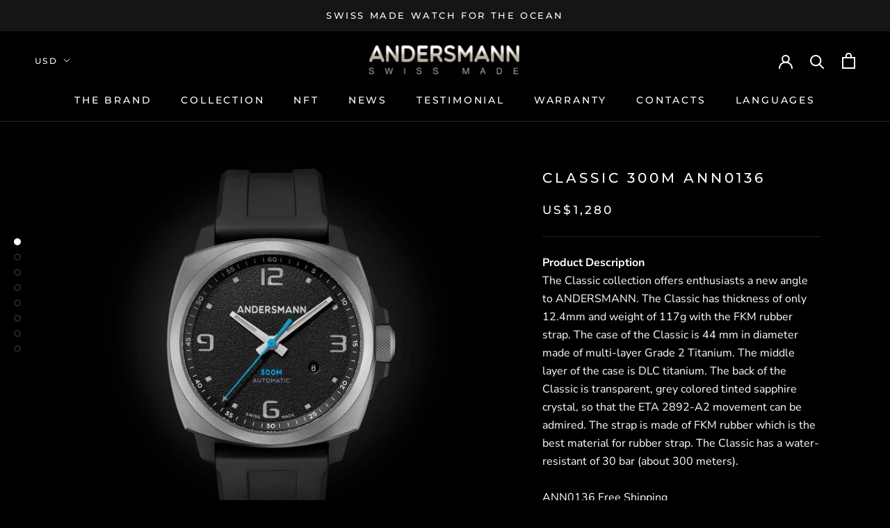

--- FILE ---
content_type: text/html; charset=utf-8
request_url: https://www.andersmann.com/collections/classic/products/classic-300m-ann0136
body_size: 30581
content:

  
<!doctype html>

<html class="no-js" lang="en">
  <head>
    <meta charset="utf-8">
    <meta http-equiv="X-UA-Compatible" content="IE=edge,chrome=1">
    <meta name="viewport" content="width=device-width, initial-scale=1.0, height=device-height, minimum-scale=1.0, user-scalable=0">
    <meta name="theme-color" content="">
	<meta name="google-site-verification" content="xohxgYzdCljGPx7NAv502-BIgsr9eS6RtxKCxRdFrQg" />

    <title>
      CLASSIC 300M ANN0136 &ndash; Andersmann Group Limited
    </title><meta name="description" content="Product DescriptionThe Classic collection offers enthusiasts a new angle to ANDERSMANN. The Classic has thickness of only 12.4mm and weight of 117g with the FKM rubber strap. The case of the Classic is 44 mm in diameter made of multi-layer Grade 2 Titanium. The middle layer of the case is DLC titanium. The back of the "><link rel="canonical" href="https://www.andersmann.com/products/classic-300m-ann0136"><link rel="shortcut icon" href="//www.andersmann.com/cdn/shop/files/cropped-favicon_32x32.png?v=1613745437" type="image/png"><meta property="og:type" content="product">
  <meta property="og:title" content="CLASSIC 300M ANN0136"><meta property="og:image" content="http://www.andersmann.com/cdn/shop/products/20171027-andersmann-001-blue-ANN0136_1_grande.jpg?v=1567581153">
    <meta property="og:image:secure_url" content="https://www.andersmann.com/cdn/shop/products/20171027-andersmann-001-blue-ANN0136_1_grande.jpg?v=1567581153"><meta property="og:image" content="http://www.andersmann.com/cdn/shop/products/20171027-andersmann-002-blue-ANN0136_1_grande.jpg?v=1567581153">
    <meta property="og:image:secure_url" content="https://www.andersmann.com/cdn/shop/products/20171027-andersmann-002-blue-ANN0136_1_grande.jpg?v=1567581153"><meta property="og:image" content="http://www.andersmann.com/cdn/shop/products/20171027-andersmann-003-blue-ANN0136_1_grande.jpg?v=1567581153">
    <meta property="og:image:secure_url" content="https://www.andersmann.com/cdn/shop/products/20171027-andersmann-003-blue-ANN0136_1_grande.jpg?v=1567581153"><meta property="product:price:amount" content="1,280.00">
  <meta property="product:price:currency" content="USD"><meta property="og:description" content="Product DescriptionThe Classic collection offers enthusiasts a new angle to ANDERSMANN. The Classic has thickness of only 12.4mm and weight of 117g with the FKM rubber strap. The case of the Classic is 44 mm in diameter made of multi-layer Grade 2 Titanium. The middle layer of the case is DLC titanium. The back of the "><meta property="og:url" content="https://www.andersmann.com/products/classic-300m-ann0136">
<meta property="og:site_name" content="Andersmann Group Limited"><meta name="twitter:card" content="summary"><meta name="twitter:title" content="CLASSIC 300M ANN0136">
  <meta name="twitter:description" content="Product DescriptionThe Classic collection offers enthusiasts a new angle to ANDERSMANN. The Classic has thickness of only 12.4mm and weight of 117g with the FKM rubber strap. The case of the Classic is 44 mm in diameter made of multi-layer Grade 2 Titanium. The middle layer of the case is DLC titanium. The back of the Classic is transparent, grey colored tinted sapphire crystal, so that the ETA 2892-A2 movement can be admired. The strap is made of FKM rubber which is the best material for rubber strap. The Classic has a water-resistant of 30 bar (about 300 meters).ANN0136 Free ShippingSPEC.CASE : Diameter 44mm, Multi-Layers Titanium-Bead blasted/ Middle Layer DLCCASE LENGTH : 51mmLUG WIDTH : 24mmTHICKNESS : 12.4mmMOVEMENT : ETA 2892 A2 with engraved logo on the rotorCRYSTAL : See-through 1.7mm sapphire crystal at the back / Double curved sapphire">
  <meta name="twitter:image" content="https://www.andersmann.com/cdn/shop/products/20171027-andersmann-001-blue-ANN0136_1_600x600_crop_center.jpg?v=1567581153">

    <script>window.performance && window.performance.mark && window.performance.mark('shopify.content_for_header.start');</script><meta id="shopify-digital-wallet" name="shopify-digital-wallet" content="/11851989073/digital_wallets/dialog">
<link rel="alternate" hreflang="x-default" href="https://www.andersmann.com/products/classic-300m-ann0136">
<link rel="alternate" hreflang="en" href="https://www.andersmann.com/products/classic-300m-ann0136">
<link rel="alternate" hreflang="zh-Hans" href="https://www.andersmann.com/zh-hans/products/classic-300m-ann0136">
<link rel="alternate" hreflang="zh-Hant" href="https://www.andersmann.com/zh-hant/products/classic-300m-ann0136">
<link rel="alternate" hreflang="zh-Hans-CN" href="https://www.andersmann.com/zh-cn/products/classic-300m-ann0136">
<link rel="alternate" hreflang="zh-Hant-TW" href="https://www.andersmann.com/zh-tw/products/classic-300m-ann0136">
<link rel="alternate" hreflang="zh-Hans-AC" href="https://www.andersmann.com/zh-hans/products/classic-300m-ann0136">
<link rel="alternate" hreflang="zh-Hant-AC" href="https://www.andersmann.com/zh-hant/products/classic-300m-ann0136">
<link rel="alternate" hreflang="zh-Hans-AD" href="https://www.andersmann.com/zh-hans/products/classic-300m-ann0136">
<link rel="alternate" hreflang="zh-Hant-AD" href="https://www.andersmann.com/zh-hant/products/classic-300m-ann0136">
<link rel="alternate" hreflang="zh-Hans-AE" href="https://www.andersmann.com/zh-hans/products/classic-300m-ann0136">
<link rel="alternate" hreflang="zh-Hant-AE" href="https://www.andersmann.com/zh-hant/products/classic-300m-ann0136">
<link rel="alternate" hreflang="zh-Hans-AF" href="https://www.andersmann.com/zh-hans/products/classic-300m-ann0136">
<link rel="alternate" hreflang="zh-Hant-AF" href="https://www.andersmann.com/zh-hant/products/classic-300m-ann0136">
<link rel="alternate" hreflang="zh-Hans-AG" href="https://www.andersmann.com/zh-hans/products/classic-300m-ann0136">
<link rel="alternate" hreflang="zh-Hant-AG" href="https://www.andersmann.com/zh-hant/products/classic-300m-ann0136">
<link rel="alternate" hreflang="zh-Hans-AI" href="https://www.andersmann.com/zh-hans/products/classic-300m-ann0136">
<link rel="alternate" hreflang="zh-Hant-AI" href="https://www.andersmann.com/zh-hant/products/classic-300m-ann0136">
<link rel="alternate" hreflang="zh-Hans-AL" href="https://www.andersmann.com/zh-hans/products/classic-300m-ann0136">
<link rel="alternate" hreflang="zh-Hant-AL" href="https://www.andersmann.com/zh-hant/products/classic-300m-ann0136">
<link rel="alternate" hreflang="zh-Hans-AM" href="https://www.andersmann.com/zh-hans/products/classic-300m-ann0136">
<link rel="alternate" hreflang="zh-Hant-AM" href="https://www.andersmann.com/zh-hant/products/classic-300m-ann0136">
<link rel="alternate" hreflang="zh-Hans-AO" href="https://www.andersmann.com/zh-hans/products/classic-300m-ann0136">
<link rel="alternate" hreflang="zh-Hant-AO" href="https://www.andersmann.com/zh-hant/products/classic-300m-ann0136">
<link rel="alternate" hreflang="zh-Hans-AR" href="https://www.andersmann.com/zh-hans/products/classic-300m-ann0136">
<link rel="alternate" hreflang="zh-Hant-AR" href="https://www.andersmann.com/zh-hant/products/classic-300m-ann0136">
<link rel="alternate" hreflang="zh-Hans-AT" href="https://www.andersmann.com/zh-hans/products/classic-300m-ann0136">
<link rel="alternate" hreflang="zh-Hant-AT" href="https://www.andersmann.com/zh-hant/products/classic-300m-ann0136">
<link rel="alternate" hreflang="zh-Hans-AU" href="https://www.andersmann.com/zh-hans/products/classic-300m-ann0136">
<link rel="alternate" hreflang="zh-Hant-AU" href="https://www.andersmann.com/zh-hant/products/classic-300m-ann0136">
<link rel="alternate" hreflang="zh-Hans-AW" href="https://www.andersmann.com/zh-hans/products/classic-300m-ann0136">
<link rel="alternate" hreflang="zh-Hant-AW" href="https://www.andersmann.com/zh-hant/products/classic-300m-ann0136">
<link rel="alternate" hreflang="zh-Hans-AX" href="https://www.andersmann.com/zh-hans/products/classic-300m-ann0136">
<link rel="alternate" hreflang="zh-Hant-AX" href="https://www.andersmann.com/zh-hant/products/classic-300m-ann0136">
<link rel="alternate" hreflang="zh-Hans-AZ" href="https://www.andersmann.com/zh-hans/products/classic-300m-ann0136">
<link rel="alternate" hreflang="zh-Hant-AZ" href="https://www.andersmann.com/zh-hant/products/classic-300m-ann0136">
<link rel="alternate" hreflang="zh-Hans-BA" href="https://www.andersmann.com/zh-hans/products/classic-300m-ann0136">
<link rel="alternate" hreflang="zh-Hant-BA" href="https://www.andersmann.com/zh-hant/products/classic-300m-ann0136">
<link rel="alternate" hreflang="zh-Hans-BB" href="https://www.andersmann.com/zh-hans/products/classic-300m-ann0136">
<link rel="alternate" hreflang="zh-Hant-BB" href="https://www.andersmann.com/zh-hant/products/classic-300m-ann0136">
<link rel="alternate" hreflang="zh-Hans-BD" href="https://www.andersmann.com/zh-hans/products/classic-300m-ann0136">
<link rel="alternate" hreflang="zh-Hant-BD" href="https://www.andersmann.com/zh-hant/products/classic-300m-ann0136">
<link rel="alternate" hreflang="zh-Hans-BE" href="https://www.andersmann.com/zh-hans/products/classic-300m-ann0136">
<link rel="alternate" hreflang="zh-Hant-BE" href="https://www.andersmann.com/zh-hant/products/classic-300m-ann0136">
<link rel="alternate" hreflang="zh-Hans-BF" href="https://www.andersmann.com/zh-hans/products/classic-300m-ann0136">
<link rel="alternate" hreflang="zh-Hant-BF" href="https://www.andersmann.com/zh-hant/products/classic-300m-ann0136">
<link rel="alternate" hreflang="zh-Hans-BG" href="https://www.andersmann.com/zh-hans/products/classic-300m-ann0136">
<link rel="alternate" hreflang="zh-Hant-BG" href="https://www.andersmann.com/zh-hant/products/classic-300m-ann0136">
<link rel="alternate" hreflang="zh-Hans-BH" href="https://www.andersmann.com/zh-hans/products/classic-300m-ann0136">
<link rel="alternate" hreflang="zh-Hant-BH" href="https://www.andersmann.com/zh-hant/products/classic-300m-ann0136">
<link rel="alternate" hreflang="zh-Hans-BI" href="https://www.andersmann.com/zh-hans/products/classic-300m-ann0136">
<link rel="alternate" hreflang="zh-Hant-BI" href="https://www.andersmann.com/zh-hant/products/classic-300m-ann0136">
<link rel="alternate" hreflang="zh-Hans-BJ" href="https://www.andersmann.com/zh-hans/products/classic-300m-ann0136">
<link rel="alternate" hreflang="zh-Hant-BJ" href="https://www.andersmann.com/zh-hant/products/classic-300m-ann0136">
<link rel="alternate" hreflang="zh-Hans-BL" href="https://www.andersmann.com/zh-hans/products/classic-300m-ann0136">
<link rel="alternate" hreflang="zh-Hant-BL" href="https://www.andersmann.com/zh-hant/products/classic-300m-ann0136">
<link rel="alternate" hreflang="zh-Hans-BM" href="https://www.andersmann.com/zh-hans/products/classic-300m-ann0136">
<link rel="alternate" hreflang="zh-Hant-BM" href="https://www.andersmann.com/zh-hant/products/classic-300m-ann0136">
<link rel="alternate" hreflang="zh-Hans-BN" href="https://www.andersmann.com/zh-hans/products/classic-300m-ann0136">
<link rel="alternate" hreflang="zh-Hant-BN" href="https://www.andersmann.com/zh-hant/products/classic-300m-ann0136">
<link rel="alternate" hreflang="zh-Hans-BO" href="https://www.andersmann.com/zh-hans/products/classic-300m-ann0136">
<link rel="alternate" hreflang="zh-Hant-BO" href="https://www.andersmann.com/zh-hant/products/classic-300m-ann0136">
<link rel="alternate" hreflang="zh-Hans-BQ" href="https://www.andersmann.com/zh-hans/products/classic-300m-ann0136">
<link rel="alternate" hreflang="zh-Hant-BQ" href="https://www.andersmann.com/zh-hant/products/classic-300m-ann0136">
<link rel="alternate" hreflang="zh-Hans-BR" href="https://www.andersmann.com/zh-hans/products/classic-300m-ann0136">
<link rel="alternate" hreflang="zh-Hant-BR" href="https://www.andersmann.com/zh-hant/products/classic-300m-ann0136">
<link rel="alternate" hreflang="zh-Hans-BS" href="https://www.andersmann.com/zh-hans/products/classic-300m-ann0136">
<link rel="alternate" hreflang="zh-Hant-BS" href="https://www.andersmann.com/zh-hant/products/classic-300m-ann0136">
<link rel="alternate" hreflang="zh-Hans-BT" href="https://www.andersmann.com/zh-hans/products/classic-300m-ann0136">
<link rel="alternate" hreflang="zh-Hant-BT" href="https://www.andersmann.com/zh-hant/products/classic-300m-ann0136">
<link rel="alternate" hreflang="zh-Hans-BW" href="https://www.andersmann.com/zh-hans/products/classic-300m-ann0136">
<link rel="alternate" hreflang="zh-Hant-BW" href="https://www.andersmann.com/zh-hant/products/classic-300m-ann0136">
<link rel="alternate" hreflang="zh-Hans-BY" href="https://www.andersmann.com/zh-hans/products/classic-300m-ann0136">
<link rel="alternate" hreflang="zh-Hant-BY" href="https://www.andersmann.com/zh-hant/products/classic-300m-ann0136">
<link rel="alternate" hreflang="zh-Hans-BZ" href="https://www.andersmann.com/zh-hans/products/classic-300m-ann0136">
<link rel="alternate" hreflang="zh-Hant-BZ" href="https://www.andersmann.com/zh-hant/products/classic-300m-ann0136">
<link rel="alternate" hreflang="zh-Hans-CA" href="https://www.andersmann.com/zh-hans/products/classic-300m-ann0136">
<link rel="alternate" hreflang="zh-Hant-CA" href="https://www.andersmann.com/zh-hant/products/classic-300m-ann0136">
<link rel="alternate" hreflang="zh-Hans-CC" href="https://www.andersmann.com/zh-hans/products/classic-300m-ann0136">
<link rel="alternate" hreflang="zh-Hant-CC" href="https://www.andersmann.com/zh-hant/products/classic-300m-ann0136">
<link rel="alternate" hreflang="zh-Hans-CD" href="https://www.andersmann.com/zh-hans/products/classic-300m-ann0136">
<link rel="alternate" hreflang="zh-Hant-CD" href="https://www.andersmann.com/zh-hant/products/classic-300m-ann0136">
<link rel="alternate" hreflang="zh-Hans-CF" href="https://www.andersmann.com/zh-hans/products/classic-300m-ann0136">
<link rel="alternate" hreflang="zh-Hant-CF" href="https://www.andersmann.com/zh-hant/products/classic-300m-ann0136">
<link rel="alternate" hreflang="zh-Hans-CG" href="https://www.andersmann.com/zh-hans/products/classic-300m-ann0136">
<link rel="alternate" hreflang="zh-Hant-CG" href="https://www.andersmann.com/zh-hant/products/classic-300m-ann0136">
<link rel="alternate" hreflang="zh-Hans-CH" href="https://www.andersmann.com/zh-hans/products/classic-300m-ann0136">
<link rel="alternate" hreflang="zh-Hant-CH" href="https://www.andersmann.com/zh-hant/products/classic-300m-ann0136">
<link rel="alternate" hreflang="zh-Hans-CI" href="https://www.andersmann.com/zh-hans/products/classic-300m-ann0136">
<link rel="alternate" hreflang="zh-Hant-CI" href="https://www.andersmann.com/zh-hant/products/classic-300m-ann0136">
<link rel="alternate" hreflang="zh-Hans-CK" href="https://www.andersmann.com/zh-hans/products/classic-300m-ann0136">
<link rel="alternate" hreflang="zh-Hant-CK" href="https://www.andersmann.com/zh-hant/products/classic-300m-ann0136">
<link rel="alternate" hreflang="zh-Hans-CL" href="https://www.andersmann.com/zh-hans/products/classic-300m-ann0136">
<link rel="alternate" hreflang="zh-Hant-CL" href="https://www.andersmann.com/zh-hant/products/classic-300m-ann0136">
<link rel="alternate" hreflang="zh-Hans-CM" href="https://www.andersmann.com/zh-hans/products/classic-300m-ann0136">
<link rel="alternate" hreflang="zh-Hant-CM" href="https://www.andersmann.com/zh-hant/products/classic-300m-ann0136">
<link rel="alternate" hreflang="zh-Hans-CO" href="https://www.andersmann.com/zh-hans/products/classic-300m-ann0136">
<link rel="alternate" hreflang="zh-Hant-CO" href="https://www.andersmann.com/zh-hant/products/classic-300m-ann0136">
<link rel="alternate" hreflang="zh-Hans-CR" href="https://www.andersmann.com/zh-hans/products/classic-300m-ann0136">
<link rel="alternate" hreflang="zh-Hant-CR" href="https://www.andersmann.com/zh-hant/products/classic-300m-ann0136">
<link rel="alternate" hreflang="zh-Hans-CV" href="https://www.andersmann.com/zh-hans/products/classic-300m-ann0136">
<link rel="alternate" hreflang="zh-Hant-CV" href="https://www.andersmann.com/zh-hant/products/classic-300m-ann0136">
<link rel="alternate" hreflang="zh-Hans-CW" href="https://www.andersmann.com/zh-hans/products/classic-300m-ann0136">
<link rel="alternate" hreflang="zh-Hant-CW" href="https://www.andersmann.com/zh-hant/products/classic-300m-ann0136">
<link rel="alternate" hreflang="zh-Hans-CX" href="https://www.andersmann.com/zh-hans/products/classic-300m-ann0136">
<link rel="alternate" hreflang="zh-Hant-CX" href="https://www.andersmann.com/zh-hant/products/classic-300m-ann0136">
<link rel="alternate" hreflang="zh-Hans-CY" href="https://www.andersmann.com/zh-hans/products/classic-300m-ann0136">
<link rel="alternate" hreflang="zh-Hant-CY" href="https://www.andersmann.com/zh-hant/products/classic-300m-ann0136">
<link rel="alternate" hreflang="zh-Hans-CZ" href="https://www.andersmann.com/zh-hans/products/classic-300m-ann0136">
<link rel="alternate" hreflang="zh-Hant-CZ" href="https://www.andersmann.com/zh-hant/products/classic-300m-ann0136">
<link rel="alternate" hreflang="zh-Hans-DE" href="https://www.andersmann.com/zh-hans/products/classic-300m-ann0136">
<link rel="alternate" hreflang="zh-Hant-DE" href="https://www.andersmann.com/zh-hant/products/classic-300m-ann0136">
<link rel="alternate" hreflang="zh-Hans-DJ" href="https://www.andersmann.com/zh-hans/products/classic-300m-ann0136">
<link rel="alternate" hreflang="zh-Hant-DJ" href="https://www.andersmann.com/zh-hant/products/classic-300m-ann0136">
<link rel="alternate" hreflang="zh-Hans-DK" href="https://www.andersmann.com/zh-hans/products/classic-300m-ann0136">
<link rel="alternate" hreflang="zh-Hant-DK" href="https://www.andersmann.com/zh-hant/products/classic-300m-ann0136">
<link rel="alternate" hreflang="zh-Hans-DM" href="https://www.andersmann.com/zh-hans/products/classic-300m-ann0136">
<link rel="alternate" hreflang="zh-Hant-DM" href="https://www.andersmann.com/zh-hant/products/classic-300m-ann0136">
<link rel="alternate" hreflang="zh-Hans-DO" href="https://www.andersmann.com/zh-hans/products/classic-300m-ann0136">
<link rel="alternate" hreflang="zh-Hant-DO" href="https://www.andersmann.com/zh-hant/products/classic-300m-ann0136">
<link rel="alternate" hreflang="zh-Hans-DZ" href="https://www.andersmann.com/zh-hans/products/classic-300m-ann0136">
<link rel="alternate" hreflang="zh-Hant-DZ" href="https://www.andersmann.com/zh-hant/products/classic-300m-ann0136">
<link rel="alternate" hreflang="zh-Hans-EC" href="https://www.andersmann.com/zh-hans/products/classic-300m-ann0136">
<link rel="alternate" hreflang="zh-Hant-EC" href="https://www.andersmann.com/zh-hant/products/classic-300m-ann0136">
<link rel="alternate" hreflang="zh-Hans-EE" href="https://www.andersmann.com/zh-hans/products/classic-300m-ann0136">
<link rel="alternate" hreflang="zh-Hant-EE" href="https://www.andersmann.com/zh-hant/products/classic-300m-ann0136">
<link rel="alternate" hreflang="zh-Hans-EG" href="https://www.andersmann.com/zh-hans/products/classic-300m-ann0136">
<link rel="alternate" hreflang="zh-Hant-EG" href="https://www.andersmann.com/zh-hant/products/classic-300m-ann0136">
<link rel="alternate" hreflang="zh-Hans-EH" href="https://www.andersmann.com/zh-hans/products/classic-300m-ann0136">
<link rel="alternate" hreflang="zh-Hant-EH" href="https://www.andersmann.com/zh-hant/products/classic-300m-ann0136">
<link rel="alternate" hreflang="zh-Hans-ER" href="https://www.andersmann.com/zh-hans/products/classic-300m-ann0136">
<link rel="alternate" hreflang="zh-Hant-ER" href="https://www.andersmann.com/zh-hant/products/classic-300m-ann0136">
<link rel="alternate" hreflang="zh-Hans-ES" href="https://www.andersmann.com/zh-hans/products/classic-300m-ann0136">
<link rel="alternate" hreflang="zh-Hant-ES" href="https://www.andersmann.com/zh-hant/products/classic-300m-ann0136">
<link rel="alternate" hreflang="zh-Hans-ET" href="https://www.andersmann.com/zh-hans/products/classic-300m-ann0136">
<link rel="alternate" hreflang="zh-Hant-ET" href="https://www.andersmann.com/zh-hant/products/classic-300m-ann0136">
<link rel="alternate" hreflang="zh-Hans-FI" href="https://www.andersmann.com/zh-hans/products/classic-300m-ann0136">
<link rel="alternate" hreflang="zh-Hant-FI" href="https://www.andersmann.com/zh-hant/products/classic-300m-ann0136">
<link rel="alternate" hreflang="zh-Hans-FJ" href="https://www.andersmann.com/zh-hans/products/classic-300m-ann0136">
<link rel="alternate" hreflang="zh-Hant-FJ" href="https://www.andersmann.com/zh-hant/products/classic-300m-ann0136">
<link rel="alternate" hreflang="zh-Hans-FK" href="https://www.andersmann.com/zh-hans/products/classic-300m-ann0136">
<link rel="alternate" hreflang="zh-Hant-FK" href="https://www.andersmann.com/zh-hant/products/classic-300m-ann0136">
<link rel="alternate" hreflang="zh-Hans-FO" href="https://www.andersmann.com/zh-hans/products/classic-300m-ann0136">
<link rel="alternate" hreflang="zh-Hant-FO" href="https://www.andersmann.com/zh-hant/products/classic-300m-ann0136">
<link rel="alternate" hreflang="zh-Hans-FR" href="https://www.andersmann.com/zh-hans/products/classic-300m-ann0136">
<link rel="alternate" hreflang="zh-Hant-FR" href="https://www.andersmann.com/zh-hant/products/classic-300m-ann0136">
<link rel="alternate" hreflang="zh-Hans-GA" href="https://www.andersmann.com/zh-hans/products/classic-300m-ann0136">
<link rel="alternate" hreflang="zh-Hant-GA" href="https://www.andersmann.com/zh-hant/products/classic-300m-ann0136">
<link rel="alternate" hreflang="zh-Hans-GB" href="https://www.andersmann.com/zh-hans/products/classic-300m-ann0136">
<link rel="alternate" hreflang="zh-Hant-GB" href="https://www.andersmann.com/zh-hant/products/classic-300m-ann0136">
<link rel="alternate" hreflang="zh-Hans-GD" href="https://www.andersmann.com/zh-hans/products/classic-300m-ann0136">
<link rel="alternate" hreflang="zh-Hant-GD" href="https://www.andersmann.com/zh-hant/products/classic-300m-ann0136">
<link rel="alternate" hreflang="zh-Hans-GE" href="https://www.andersmann.com/zh-hans/products/classic-300m-ann0136">
<link rel="alternate" hreflang="zh-Hant-GE" href="https://www.andersmann.com/zh-hant/products/classic-300m-ann0136">
<link rel="alternate" hreflang="zh-Hans-GF" href="https://www.andersmann.com/zh-hans/products/classic-300m-ann0136">
<link rel="alternate" hreflang="zh-Hant-GF" href="https://www.andersmann.com/zh-hant/products/classic-300m-ann0136">
<link rel="alternate" hreflang="zh-Hans-GG" href="https://www.andersmann.com/zh-hans/products/classic-300m-ann0136">
<link rel="alternate" hreflang="zh-Hant-GG" href="https://www.andersmann.com/zh-hant/products/classic-300m-ann0136">
<link rel="alternate" hreflang="zh-Hans-GH" href="https://www.andersmann.com/zh-hans/products/classic-300m-ann0136">
<link rel="alternate" hreflang="zh-Hant-GH" href="https://www.andersmann.com/zh-hant/products/classic-300m-ann0136">
<link rel="alternate" hreflang="zh-Hans-GI" href="https://www.andersmann.com/zh-hans/products/classic-300m-ann0136">
<link rel="alternate" hreflang="zh-Hant-GI" href="https://www.andersmann.com/zh-hant/products/classic-300m-ann0136">
<link rel="alternate" hreflang="zh-Hans-GL" href="https://www.andersmann.com/zh-hans/products/classic-300m-ann0136">
<link rel="alternate" hreflang="zh-Hant-GL" href="https://www.andersmann.com/zh-hant/products/classic-300m-ann0136">
<link rel="alternate" hreflang="zh-Hans-GM" href="https://www.andersmann.com/zh-hans/products/classic-300m-ann0136">
<link rel="alternate" hreflang="zh-Hant-GM" href="https://www.andersmann.com/zh-hant/products/classic-300m-ann0136">
<link rel="alternate" hreflang="zh-Hans-GN" href="https://www.andersmann.com/zh-hans/products/classic-300m-ann0136">
<link rel="alternate" hreflang="zh-Hant-GN" href="https://www.andersmann.com/zh-hant/products/classic-300m-ann0136">
<link rel="alternate" hreflang="zh-Hans-GP" href="https://www.andersmann.com/zh-hans/products/classic-300m-ann0136">
<link rel="alternate" hreflang="zh-Hant-GP" href="https://www.andersmann.com/zh-hant/products/classic-300m-ann0136">
<link rel="alternate" hreflang="zh-Hans-GQ" href="https://www.andersmann.com/zh-hans/products/classic-300m-ann0136">
<link rel="alternate" hreflang="zh-Hant-GQ" href="https://www.andersmann.com/zh-hant/products/classic-300m-ann0136">
<link rel="alternate" hreflang="zh-Hans-GR" href="https://www.andersmann.com/zh-hans/products/classic-300m-ann0136">
<link rel="alternate" hreflang="zh-Hant-GR" href="https://www.andersmann.com/zh-hant/products/classic-300m-ann0136">
<link rel="alternate" hreflang="zh-Hans-GS" href="https://www.andersmann.com/zh-hans/products/classic-300m-ann0136">
<link rel="alternate" hreflang="zh-Hant-GS" href="https://www.andersmann.com/zh-hant/products/classic-300m-ann0136">
<link rel="alternate" hreflang="zh-Hans-GT" href="https://www.andersmann.com/zh-hans/products/classic-300m-ann0136">
<link rel="alternate" hreflang="zh-Hant-GT" href="https://www.andersmann.com/zh-hant/products/classic-300m-ann0136">
<link rel="alternate" hreflang="zh-Hans-GW" href="https://www.andersmann.com/zh-hans/products/classic-300m-ann0136">
<link rel="alternate" hreflang="zh-Hant-GW" href="https://www.andersmann.com/zh-hant/products/classic-300m-ann0136">
<link rel="alternate" hreflang="zh-Hans-GY" href="https://www.andersmann.com/zh-hans/products/classic-300m-ann0136">
<link rel="alternate" hreflang="zh-Hant-GY" href="https://www.andersmann.com/zh-hant/products/classic-300m-ann0136">
<link rel="alternate" hreflang="zh-Hans-HK" href="https://www.andersmann.com/zh-hans/products/classic-300m-ann0136">
<link rel="alternate" hreflang="zh-Hant-HK" href="https://www.andersmann.com/zh-hant/products/classic-300m-ann0136">
<link rel="alternate" hreflang="zh-Hans-HN" href="https://www.andersmann.com/zh-hans/products/classic-300m-ann0136">
<link rel="alternate" hreflang="zh-Hant-HN" href="https://www.andersmann.com/zh-hant/products/classic-300m-ann0136">
<link rel="alternate" hreflang="zh-Hans-HR" href="https://www.andersmann.com/zh-hans/products/classic-300m-ann0136">
<link rel="alternate" hreflang="zh-Hant-HR" href="https://www.andersmann.com/zh-hant/products/classic-300m-ann0136">
<link rel="alternate" hreflang="zh-Hans-HT" href="https://www.andersmann.com/zh-hans/products/classic-300m-ann0136">
<link rel="alternate" hreflang="zh-Hant-HT" href="https://www.andersmann.com/zh-hant/products/classic-300m-ann0136">
<link rel="alternate" hreflang="zh-Hans-HU" href="https://www.andersmann.com/zh-hans/products/classic-300m-ann0136">
<link rel="alternate" hreflang="zh-Hant-HU" href="https://www.andersmann.com/zh-hant/products/classic-300m-ann0136">
<link rel="alternate" hreflang="zh-Hans-ID" href="https://www.andersmann.com/zh-hans/products/classic-300m-ann0136">
<link rel="alternate" hreflang="zh-Hant-ID" href="https://www.andersmann.com/zh-hant/products/classic-300m-ann0136">
<link rel="alternate" hreflang="zh-Hans-IE" href="https://www.andersmann.com/zh-hans/products/classic-300m-ann0136">
<link rel="alternate" hreflang="zh-Hant-IE" href="https://www.andersmann.com/zh-hant/products/classic-300m-ann0136">
<link rel="alternate" hreflang="zh-Hans-IL" href="https://www.andersmann.com/zh-hans/products/classic-300m-ann0136">
<link rel="alternate" hreflang="zh-Hant-IL" href="https://www.andersmann.com/zh-hant/products/classic-300m-ann0136">
<link rel="alternate" hreflang="zh-Hans-IM" href="https://www.andersmann.com/zh-hans/products/classic-300m-ann0136">
<link rel="alternate" hreflang="zh-Hant-IM" href="https://www.andersmann.com/zh-hant/products/classic-300m-ann0136">
<link rel="alternate" hreflang="zh-Hans-IN" href="https://www.andersmann.com/zh-hans/products/classic-300m-ann0136">
<link rel="alternate" hreflang="zh-Hant-IN" href="https://www.andersmann.com/zh-hant/products/classic-300m-ann0136">
<link rel="alternate" hreflang="zh-Hans-IO" href="https://www.andersmann.com/zh-hans/products/classic-300m-ann0136">
<link rel="alternate" hreflang="zh-Hant-IO" href="https://www.andersmann.com/zh-hant/products/classic-300m-ann0136">
<link rel="alternate" hreflang="zh-Hans-IQ" href="https://www.andersmann.com/zh-hans/products/classic-300m-ann0136">
<link rel="alternate" hreflang="zh-Hant-IQ" href="https://www.andersmann.com/zh-hant/products/classic-300m-ann0136">
<link rel="alternate" hreflang="zh-Hans-IS" href="https://www.andersmann.com/zh-hans/products/classic-300m-ann0136">
<link rel="alternate" hreflang="zh-Hant-IS" href="https://www.andersmann.com/zh-hant/products/classic-300m-ann0136">
<link rel="alternate" hreflang="zh-Hans-IT" href="https://www.andersmann.com/zh-hans/products/classic-300m-ann0136">
<link rel="alternate" hreflang="zh-Hant-IT" href="https://www.andersmann.com/zh-hant/products/classic-300m-ann0136">
<link rel="alternate" hreflang="zh-Hans-JE" href="https://www.andersmann.com/zh-hans/products/classic-300m-ann0136">
<link rel="alternate" hreflang="zh-Hant-JE" href="https://www.andersmann.com/zh-hant/products/classic-300m-ann0136">
<link rel="alternate" hreflang="zh-Hans-JM" href="https://www.andersmann.com/zh-hans/products/classic-300m-ann0136">
<link rel="alternate" hreflang="zh-Hant-JM" href="https://www.andersmann.com/zh-hant/products/classic-300m-ann0136">
<link rel="alternate" hreflang="zh-Hans-JO" href="https://www.andersmann.com/zh-hans/products/classic-300m-ann0136">
<link rel="alternate" hreflang="zh-Hant-JO" href="https://www.andersmann.com/zh-hant/products/classic-300m-ann0136">
<link rel="alternate" hreflang="zh-Hans-JP" href="https://www.andersmann.com/zh-hans/products/classic-300m-ann0136">
<link rel="alternate" hreflang="zh-Hant-JP" href="https://www.andersmann.com/zh-hant/products/classic-300m-ann0136">
<link rel="alternate" hreflang="zh-Hans-KE" href="https://www.andersmann.com/zh-hans/products/classic-300m-ann0136">
<link rel="alternate" hreflang="zh-Hant-KE" href="https://www.andersmann.com/zh-hant/products/classic-300m-ann0136">
<link rel="alternate" hreflang="zh-Hans-KG" href="https://www.andersmann.com/zh-hans/products/classic-300m-ann0136">
<link rel="alternate" hreflang="zh-Hant-KG" href="https://www.andersmann.com/zh-hant/products/classic-300m-ann0136">
<link rel="alternate" hreflang="zh-Hans-KH" href="https://www.andersmann.com/zh-hans/products/classic-300m-ann0136">
<link rel="alternate" hreflang="zh-Hant-KH" href="https://www.andersmann.com/zh-hant/products/classic-300m-ann0136">
<link rel="alternate" hreflang="zh-Hans-KI" href="https://www.andersmann.com/zh-hans/products/classic-300m-ann0136">
<link rel="alternate" hreflang="zh-Hant-KI" href="https://www.andersmann.com/zh-hant/products/classic-300m-ann0136">
<link rel="alternate" hreflang="zh-Hans-KM" href="https://www.andersmann.com/zh-hans/products/classic-300m-ann0136">
<link rel="alternate" hreflang="zh-Hant-KM" href="https://www.andersmann.com/zh-hant/products/classic-300m-ann0136">
<link rel="alternate" hreflang="zh-Hans-KN" href="https://www.andersmann.com/zh-hans/products/classic-300m-ann0136">
<link rel="alternate" hreflang="zh-Hant-KN" href="https://www.andersmann.com/zh-hant/products/classic-300m-ann0136">
<link rel="alternate" hreflang="zh-Hans-KR" href="https://www.andersmann.com/zh-hans/products/classic-300m-ann0136">
<link rel="alternate" hreflang="zh-Hant-KR" href="https://www.andersmann.com/zh-hant/products/classic-300m-ann0136">
<link rel="alternate" hreflang="zh-Hans-KW" href="https://www.andersmann.com/zh-hans/products/classic-300m-ann0136">
<link rel="alternate" hreflang="zh-Hant-KW" href="https://www.andersmann.com/zh-hant/products/classic-300m-ann0136">
<link rel="alternate" hreflang="zh-Hans-KY" href="https://www.andersmann.com/zh-hans/products/classic-300m-ann0136">
<link rel="alternate" hreflang="zh-Hant-KY" href="https://www.andersmann.com/zh-hant/products/classic-300m-ann0136">
<link rel="alternate" hreflang="zh-Hans-KZ" href="https://www.andersmann.com/zh-hans/products/classic-300m-ann0136">
<link rel="alternate" hreflang="zh-Hant-KZ" href="https://www.andersmann.com/zh-hant/products/classic-300m-ann0136">
<link rel="alternate" hreflang="zh-Hans-LA" href="https://www.andersmann.com/zh-hans/products/classic-300m-ann0136">
<link rel="alternate" hreflang="zh-Hant-LA" href="https://www.andersmann.com/zh-hant/products/classic-300m-ann0136">
<link rel="alternate" hreflang="zh-Hans-LB" href="https://www.andersmann.com/zh-hans/products/classic-300m-ann0136">
<link rel="alternate" hreflang="zh-Hant-LB" href="https://www.andersmann.com/zh-hant/products/classic-300m-ann0136">
<link rel="alternate" hreflang="zh-Hans-LC" href="https://www.andersmann.com/zh-hans/products/classic-300m-ann0136">
<link rel="alternate" hreflang="zh-Hant-LC" href="https://www.andersmann.com/zh-hant/products/classic-300m-ann0136">
<link rel="alternate" hreflang="zh-Hans-LI" href="https://www.andersmann.com/zh-hans/products/classic-300m-ann0136">
<link rel="alternate" hreflang="zh-Hant-LI" href="https://www.andersmann.com/zh-hant/products/classic-300m-ann0136">
<link rel="alternate" hreflang="zh-Hans-LK" href="https://www.andersmann.com/zh-hans/products/classic-300m-ann0136">
<link rel="alternate" hreflang="zh-Hant-LK" href="https://www.andersmann.com/zh-hant/products/classic-300m-ann0136">
<link rel="alternate" hreflang="zh-Hans-LR" href="https://www.andersmann.com/zh-hans/products/classic-300m-ann0136">
<link rel="alternate" hreflang="zh-Hant-LR" href="https://www.andersmann.com/zh-hant/products/classic-300m-ann0136">
<link rel="alternate" hreflang="zh-Hans-LS" href="https://www.andersmann.com/zh-hans/products/classic-300m-ann0136">
<link rel="alternate" hreflang="zh-Hant-LS" href="https://www.andersmann.com/zh-hant/products/classic-300m-ann0136">
<link rel="alternate" hreflang="zh-Hans-LT" href="https://www.andersmann.com/zh-hans/products/classic-300m-ann0136">
<link rel="alternate" hreflang="zh-Hant-LT" href="https://www.andersmann.com/zh-hant/products/classic-300m-ann0136">
<link rel="alternate" hreflang="zh-Hans-LU" href="https://www.andersmann.com/zh-hans/products/classic-300m-ann0136">
<link rel="alternate" hreflang="zh-Hant-LU" href="https://www.andersmann.com/zh-hant/products/classic-300m-ann0136">
<link rel="alternate" hreflang="zh-Hans-LV" href="https://www.andersmann.com/zh-hans/products/classic-300m-ann0136">
<link rel="alternate" hreflang="zh-Hant-LV" href="https://www.andersmann.com/zh-hant/products/classic-300m-ann0136">
<link rel="alternate" hreflang="zh-Hans-LY" href="https://www.andersmann.com/zh-hans/products/classic-300m-ann0136">
<link rel="alternate" hreflang="zh-Hant-LY" href="https://www.andersmann.com/zh-hant/products/classic-300m-ann0136">
<link rel="alternate" hreflang="zh-Hans-MA" href="https://www.andersmann.com/zh-hans/products/classic-300m-ann0136">
<link rel="alternate" hreflang="zh-Hant-MA" href="https://www.andersmann.com/zh-hant/products/classic-300m-ann0136">
<link rel="alternate" hreflang="zh-Hans-MC" href="https://www.andersmann.com/zh-hans/products/classic-300m-ann0136">
<link rel="alternate" hreflang="zh-Hant-MC" href="https://www.andersmann.com/zh-hant/products/classic-300m-ann0136">
<link rel="alternate" hreflang="zh-Hans-MD" href="https://www.andersmann.com/zh-hans/products/classic-300m-ann0136">
<link rel="alternate" hreflang="zh-Hant-MD" href="https://www.andersmann.com/zh-hant/products/classic-300m-ann0136">
<link rel="alternate" hreflang="zh-Hans-ME" href="https://www.andersmann.com/zh-hans/products/classic-300m-ann0136">
<link rel="alternate" hreflang="zh-Hant-ME" href="https://www.andersmann.com/zh-hant/products/classic-300m-ann0136">
<link rel="alternate" hreflang="zh-Hans-MF" href="https://www.andersmann.com/zh-hans/products/classic-300m-ann0136">
<link rel="alternate" hreflang="zh-Hant-MF" href="https://www.andersmann.com/zh-hant/products/classic-300m-ann0136">
<link rel="alternate" hreflang="zh-Hans-MG" href="https://www.andersmann.com/zh-hans/products/classic-300m-ann0136">
<link rel="alternate" hreflang="zh-Hant-MG" href="https://www.andersmann.com/zh-hant/products/classic-300m-ann0136">
<link rel="alternate" hreflang="zh-Hans-MK" href="https://www.andersmann.com/zh-hans/products/classic-300m-ann0136">
<link rel="alternate" hreflang="zh-Hant-MK" href="https://www.andersmann.com/zh-hant/products/classic-300m-ann0136">
<link rel="alternate" hreflang="zh-Hans-ML" href="https://www.andersmann.com/zh-hans/products/classic-300m-ann0136">
<link rel="alternate" hreflang="zh-Hant-ML" href="https://www.andersmann.com/zh-hant/products/classic-300m-ann0136">
<link rel="alternate" hreflang="zh-Hans-MM" href="https://www.andersmann.com/zh-hans/products/classic-300m-ann0136">
<link rel="alternate" hreflang="zh-Hant-MM" href="https://www.andersmann.com/zh-hant/products/classic-300m-ann0136">
<link rel="alternate" hreflang="zh-Hans-MN" href="https://www.andersmann.com/zh-hans/products/classic-300m-ann0136">
<link rel="alternate" hreflang="zh-Hant-MN" href="https://www.andersmann.com/zh-hant/products/classic-300m-ann0136">
<link rel="alternate" hreflang="zh-Hans-MO" href="https://www.andersmann.com/zh-hans/products/classic-300m-ann0136">
<link rel="alternate" hreflang="zh-Hant-MO" href="https://www.andersmann.com/zh-hant/products/classic-300m-ann0136">
<link rel="alternate" hreflang="zh-Hans-MQ" href="https://www.andersmann.com/zh-hans/products/classic-300m-ann0136">
<link rel="alternate" hreflang="zh-Hant-MQ" href="https://www.andersmann.com/zh-hant/products/classic-300m-ann0136">
<link rel="alternate" hreflang="zh-Hans-MR" href="https://www.andersmann.com/zh-hans/products/classic-300m-ann0136">
<link rel="alternate" hreflang="zh-Hant-MR" href="https://www.andersmann.com/zh-hant/products/classic-300m-ann0136">
<link rel="alternate" hreflang="zh-Hans-MS" href="https://www.andersmann.com/zh-hans/products/classic-300m-ann0136">
<link rel="alternate" hreflang="zh-Hant-MS" href="https://www.andersmann.com/zh-hant/products/classic-300m-ann0136">
<link rel="alternate" hreflang="zh-Hans-MT" href="https://www.andersmann.com/zh-hans/products/classic-300m-ann0136">
<link rel="alternate" hreflang="zh-Hant-MT" href="https://www.andersmann.com/zh-hant/products/classic-300m-ann0136">
<link rel="alternate" hreflang="zh-Hans-MU" href="https://www.andersmann.com/zh-hans/products/classic-300m-ann0136">
<link rel="alternate" hreflang="zh-Hant-MU" href="https://www.andersmann.com/zh-hant/products/classic-300m-ann0136">
<link rel="alternate" hreflang="zh-Hans-MV" href="https://www.andersmann.com/zh-hans/products/classic-300m-ann0136">
<link rel="alternate" hreflang="zh-Hant-MV" href="https://www.andersmann.com/zh-hant/products/classic-300m-ann0136">
<link rel="alternate" hreflang="zh-Hans-MW" href="https://www.andersmann.com/zh-hans/products/classic-300m-ann0136">
<link rel="alternate" hreflang="zh-Hant-MW" href="https://www.andersmann.com/zh-hant/products/classic-300m-ann0136">
<link rel="alternate" hreflang="zh-Hans-MX" href="https://www.andersmann.com/zh-hans/products/classic-300m-ann0136">
<link rel="alternate" hreflang="zh-Hant-MX" href="https://www.andersmann.com/zh-hant/products/classic-300m-ann0136">
<link rel="alternate" hreflang="zh-Hans-MY" href="https://www.andersmann.com/zh-hans/products/classic-300m-ann0136">
<link rel="alternate" hreflang="zh-Hant-MY" href="https://www.andersmann.com/zh-hant/products/classic-300m-ann0136">
<link rel="alternate" hreflang="zh-Hans-MZ" href="https://www.andersmann.com/zh-hans/products/classic-300m-ann0136">
<link rel="alternate" hreflang="zh-Hant-MZ" href="https://www.andersmann.com/zh-hant/products/classic-300m-ann0136">
<link rel="alternate" hreflang="zh-Hans-NA" href="https://www.andersmann.com/zh-hans/products/classic-300m-ann0136">
<link rel="alternate" hreflang="zh-Hant-NA" href="https://www.andersmann.com/zh-hant/products/classic-300m-ann0136">
<link rel="alternate" hreflang="zh-Hans-NC" href="https://www.andersmann.com/zh-hans/products/classic-300m-ann0136">
<link rel="alternate" hreflang="zh-Hant-NC" href="https://www.andersmann.com/zh-hant/products/classic-300m-ann0136">
<link rel="alternate" hreflang="zh-Hans-NE" href="https://www.andersmann.com/zh-hans/products/classic-300m-ann0136">
<link rel="alternate" hreflang="zh-Hant-NE" href="https://www.andersmann.com/zh-hant/products/classic-300m-ann0136">
<link rel="alternate" hreflang="zh-Hans-NF" href="https://www.andersmann.com/zh-hans/products/classic-300m-ann0136">
<link rel="alternate" hreflang="zh-Hant-NF" href="https://www.andersmann.com/zh-hant/products/classic-300m-ann0136">
<link rel="alternate" hreflang="zh-Hans-NG" href="https://www.andersmann.com/zh-hans/products/classic-300m-ann0136">
<link rel="alternate" hreflang="zh-Hant-NG" href="https://www.andersmann.com/zh-hant/products/classic-300m-ann0136">
<link rel="alternate" hreflang="zh-Hans-NI" href="https://www.andersmann.com/zh-hans/products/classic-300m-ann0136">
<link rel="alternate" hreflang="zh-Hant-NI" href="https://www.andersmann.com/zh-hant/products/classic-300m-ann0136">
<link rel="alternate" hreflang="zh-Hans-NL" href="https://www.andersmann.com/zh-hans/products/classic-300m-ann0136">
<link rel="alternate" hreflang="zh-Hant-NL" href="https://www.andersmann.com/zh-hant/products/classic-300m-ann0136">
<link rel="alternate" hreflang="zh-Hans-NO" href="https://www.andersmann.com/zh-hans/products/classic-300m-ann0136">
<link rel="alternate" hreflang="zh-Hant-NO" href="https://www.andersmann.com/zh-hant/products/classic-300m-ann0136">
<link rel="alternate" hreflang="zh-Hans-NP" href="https://www.andersmann.com/zh-hans/products/classic-300m-ann0136">
<link rel="alternate" hreflang="zh-Hant-NP" href="https://www.andersmann.com/zh-hant/products/classic-300m-ann0136">
<link rel="alternate" hreflang="zh-Hans-NR" href="https://www.andersmann.com/zh-hans/products/classic-300m-ann0136">
<link rel="alternate" hreflang="zh-Hant-NR" href="https://www.andersmann.com/zh-hant/products/classic-300m-ann0136">
<link rel="alternate" hreflang="zh-Hans-NU" href="https://www.andersmann.com/zh-hans/products/classic-300m-ann0136">
<link rel="alternate" hreflang="zh-Hant-NU" href="https://www.andersmann.com/zh-hant/products/classic-300m-ann0136">
<link rel="alternate" hreflang="zh-Hans-NZ" href="https://www.andersmann.com/zh-hans/products/classic-300m-ann0136">
<link rel="alternate" hreflang="zh-Hant-NZ" href="https://www.andersmann.com/zh-hant/products/classic-300m-ann0136">
<link rel="alternate" hreflang="zh-Hans-OM" href="https://www.andersmann.com/zh-hans/products/classic-300m-ann0136">
<link rel="alternate" hreflang="zh-Hant-OM" href="https://www.andersmann.com/zh-hant/products/classic-300m-ann0136">
<link rel="alternate" hreflang="zh-Hans-PA" href="https://www.andersmann.com/zh-hans/products/classic-300m-ann0136">
<link rel="alternate" hreflang="zh-Hant-PA" href="https://www.andersmann.com/zh-hant/products/classic-300m-ann0136">
<link rel="alternate" hreflang="zh-Hans-PE" href="https://www.andersmann.com/zh-hans/products/classic-300m-ann0136">
<link rel="alternate" hreflang="zh-Hant-PE" href="https://www.andersmann.com/zh-hant/products/classic-300m-ann0136">
<link rel="alternate" hreflang="zh-Hans-PF" href="https://www.andersmann.com/zh-hans/products/classic-300m-ann0136">
<link rel="alternate" hreflang="zh-Hant-PF" href="https://www.andersmann.com/zh-hant/products/classic-300m-ann0136">
<link rel="alternate" hreflang="zh-Hans-PG" href="https://www.andersmann.com/zh-hans/products/classic-300m-ann0136">
<link rel="alternate" hreflang="zh-Hant-PG" href="https://www.andersmann.com/zh-hant/products/classic-300m-ann0136">
<link rel="alternate" hreflang="zh-Hans-PH" href="https://www.andersmann.com/zh-hans/products/classic-300m-ann0136">
<link rel="alternate" hreflang="zh-Hant-PH" href="https://www.andersmann.com/zh-hant/products/classic-300m-ann0136">
<link rel="alternate" hreflang="zh-Hans-PK" href="https://www.andersmann.com/zh-hans/products/classic-300m-ann0136">
<link rel="alternate" hreflang="zh-Hant-PK" href="https://www.andersmann.com/zh-hant/products/classic-300m-ann0136">
<link rel="alternate" hreflang="zh-Hans-PL" href="https://www.andersmann.com/zh-hans/products/classic-300m-ann0136">
<link rel="alternate" hreflang="zh-Hant-PL" href="https://www.andersmann.com/zh-hant/products/classic-300m-ann0136">
<link rel="alternate" hreflang="zh-Hans-PM" href="https://www.andersmann.com/zh-hans/products/classic-300m-ann0136">
<link rel="alternate" hreflang="zh-Hant-PM" href="https://www.andersmann.com/zh-hant/products/classic-300m-ann0136">
<link rel="alternate" hreflang="zh-Hans-PN" href="https://www.andersmann.com/zh-hans/products/classic-300m-ann0136">
<link rel="alternate" hreflang="zh-Hant-PN" href="https://www.andersmann.com/zh-hant/products/classic-300m-ann0136">
<link rel="alternate" hreflang="zh-Hans-PS" href="https://www.andersmann.com/zh-hans/products/classic-300m-ann0136">
<link rel="alternate" hreflang="zh-Hant-PS" href="https://www.andersmann.com/zh-hant/products/classic-300m-ann0136">
<link rel="alternate" hreflang="zh-Hans-PT" href="https://www.andersmann.com/zh-hans/products/classic-300m-ann0136">
<link rel="alternate" hreflang="zh-Hant-PT" href="https://www.andersmann.com/zh-hant/products/classic-300m-ann0136">
<link rel="alternate" hreflang="zh-Hans-PY" href="https://www.andersmann.com/zh-hans/products/classic-300m-ann0136">
<link rel="alternate" hreflang="zh-Hant-PY" href="https://www.andersmann.com/zh-hant/products/classic-300m-ann0136">
<link rel="alternate" hreflang="zh-Hans-QA" href="https://www.andersmann.com/zh-hans/products/classic-300m-ann0136">
<link rel="alternate" hreflang="zh-Hant-QA" href="https://www.andersmann.com/zh-hant/products/classic-300m-ann0136">
<link rel="alternate" hreflang="zh-Hans-RE" href="https://www.andersmann.com/zh-hans/products/classic-300m-ann0136">
<link rel="alternate" hreflang="zh-Hant-RE" href="https://www.andersmann.com/zh-hant/products/classic-300m-ann0136">
<link rel="alternate" hreflang="zh-Hans-RO" href="https://www.andersmann.com/zh-hans/products/classic-300m-ann0136">
<link rel="alternate" hreflang="zh-Hant-RO" href="https://www.andersmann.com/zh-hant/products/classic-300m-ann0136">
<link rel="alternate" hreflang="zh-Hans-RS" href="https://www.andersmann.com/zh-hans/products/classic-300m-ann0136">
<link rel="alternate" hreflang="zh-Hant-RS" href="https://www.andersmann.com/zh-hant/products/classic-300m-ann0136">
<link rel="alternate" hreflang="zh-Hans-RU" href="https://www.andersmann.com/zh-hans/products/classic-300m-ann0136">
<link rel="alternate" hreflang="zh-Hant-RU" href="https://www.andersmann.com/zh-hant/products/classic-300m-ann0136">
<link rel="alternate" hreflang="zh-Hans-RW" href="https://www.andersmann.com/zh-hans/products/classic-300m-ann0136">
<link rel="alternate" hreflang="zh-Hant-RW" href="https://www.andersmann.com/zh-hant/products/classic-300m-ann0136">
<link rel="alternate" hreflang="zh-Hans-SA" href="https://www.andersmann.com/zh-hans/products/classic-300m-ann0136">
<link rel="alternate" hreflang="zh-Hant-SA" href="https://www.andersmann.com/zh-hant/products/classic-300m-ann0136">
<link rel="alternate" hreflang="zh-Hans-SB" href="https://www.andersmann.com/zh-hans/products/classic-300m-ann0136">
<link rel="alternate" hreflang="zh-Hant-SB" href="https://www.andersmann.com/zh-hant/products/classic-300m-ann0136">
<link rel="alternate" hreflang="zh-Hans-SC" href="https://www.andersmann.com/zh-hans/products/classic-300m-ann0136">
<link rel="alternate" hreflang="zh-Hant-SC" href="https://www.andersmann.com/zh-hant/products/classic-300m-ann0136">
<link rel="alternate" hreflang="zh-Hans-SD" href="https://www.andersmann.com/zh-hans/products/classic-300m-ann0136">
<link rel="alternate" hreflang="zh-Hant-SD" href="https://www.andersmann.com/zh-hant/products/classic-300m-ann0136">
<link rel="alternate" hreflang="zh-Hans-SE" href="https://www.andersmann.com/zh-hans/products/classic-300m-ann0136">
<link rel="alternate" hreflang="zh-Hant-SE" href="https://www.andersmann.com/zh-hant/products/classic-300m-ann0136">
<link rel="alternate" hreflang="zh-Hans-SG" href="https://www.andersmann.com/zh-hans/products/classic-300m-ann0136">
<link rel="alternate" hreflang="zh-Hant-SG" href="https://www.andersmann.com/zh-hant/products/classic-300m-ann0136">
<link rel="alternate" hreflang="zh-Hans-SH" href="https://www.andersmann.com/zh-hans/products/classic-300m-ann0136">
<link rel="alternate" hreflang="zh-Hant-SH" href="https://www.andersmann.com/zh-hant/products/classic-300m-ann0136">
<link rel="alternate" hreflang="zh-Hans-SI" href="https://www.andersmann.com/zh-hans/products/classic-300m-ann0136">
<link rel="alternate" hreflang="zh-Hant-SI" href="https://www.andersmann.com/zh-hant/products/classic-300m-ann0136">
<link rel="alternate" hreflang="zh-Hans-SJ" href="https://www.andersmann.com/zh-hans/products/classic-300m-ann0136">
<link rel="alternate" hreflang="zh-Hant-SJ" href="https://www.andersmann.com/zh-hant/products/classic-300m-ann0136">
<link rel="alternate" hreflang="zh-Hans-SK" href="https://www.andersmann.com/zh-hans/products/classic-300m-ann0136">
<link rel="alternate" hreflang="zh-Hant-SK" href="https://www.andersmann.com/zh-hant/products/classic-300m-ann0136">
<link rel="alternate" hreflang="zh-Hans-SL" href="https://www.andersmann.com/zh-hans/products/classic-300m-ann0136">
<link rel="alternate" hreflang="zh-Hant-SL" href="https://www.andersmann.com/zh-hant/products/classic-300m-ann0136">
<link rel="alternate" hreflang="zh-Hans-SM" href="https://www.andersmann.com/zh-hans/products/classic-300m-ann0136">
<link rel="alternate" hreflang="zh-Hant-SM" href="https://www.andersmann.com/zh-hant/products/classic-300m-ann0136">
<link rel="alternate" hreflang="zh-Hans-SN" href="https://www.andersmann.com/zh-hans/products/classic-300m-ann0136">
<link rel="alternate" hreflang="zh-Hant-SN" href="https://www.andersmann.com/zh-hant/products/classic-300m-ann0136">
<link rel="alternate" hreflang="zh-Hans-SO" href="https://www.andersmann.com/zh-hans/products/classic-300m-ann0136">
<link rel="alternate" hreflang="zh-Hant-SO" href="https://www.andersmann.com/zh-hant/products/classic-300m-ann0136">
<link rel="alternate" hreflang="zh-Hans-SR" href="https://www.andersmann.com/zh-hans/products/classic-300m-ann0136">
<link rel="alternate" hreflang="zh-Hant-SR" href="https://www.andersmann.com/zh-hant/products/classic-300m-ann0136">
<link rel="alternate" hreflang="zh-Hans-SS" href="https://www.andersmann.com/zh-hans/products/classic-300m-ann0136">
<link rel="alternate" hreflang="zh-Hant-SS" href="https://www.andersmann.com/zh-hant/products/classic-300m-ann0136">
<link rel="alternate" hreflang="zh-Hans-ST" href="https://www.andersmann.com/zh-hans/products/classic-300m-ann0136">
<link rel="alternate" hreflang="zh-Hant-ST" href="https://www.andersmann.com/zh-hant/products/classic-300m-ann0136">
<link rel="alternate" hreflang="zh-Hans-SV" href="https://www.andersmann.com/zh-hans/products/classic-300m-ann0136">
<link rel="alternate" hreflang="zh-Hant-SV" href="https://www.andersmann.com/zh-hant/products/classic-300m-ann0136">
<link rel="alternate" hreflang="zh-Hans-SX" href="https://www.andersmann.com/zh-hans/products/classic-300m-ann0136">
<link rel="alternate" hreflang="zh-Hant-SX" href="https://www.andersmann.com/zh-hant/products/classic-300m-ann0136">
<link rel="alternate" hreflang="zh-Hans-SZ" href="https://www.andersmann.com/zh-hans/products/classic-300m-ann0136">
<link rel="alternate" hreflang="zh-Hant-SZ" href="https://www.andersmann.com/zh-hant/products/classic-300m-ann0136">
<link rel="alternate" hreflang="zh-Hans-TA" href="https://www.andersmann.com/zh-hans/products/classic-300m-ann0136">
<link rel="alternate" hreflang="zh-Hant-TA" href="https://www.andersmann.com/zh-hant/products/classic-300m-ann0136">
<link rel="alternate" hreflang="zh-Hans-TC" href="https://www.andersmann.com/zh-hans/products/classic-300m-ann0136">
<link rel="alternate" hreflang="zh-Hant-TC" href="https://www.andersmann.com/zh-hant/products/classic-300m-ann0136">
<link rel="alternate" hreflang="zh-Hans-TD" href="https://www.andersmann.com/zh-hans/products/classic-300m-ann0136">
<link rel="alternate" hreflang="zh-Hant-TD" href="https://www.andersmann.com/zh-hant/products/classic-300m-ann0136">
<link rel="alternate" hreflang="zh-Hans-TF" href="https://www.andersmann.com/zh-hans/products/classic-300m-ann0136">
<link rel="alternate" hreflang="zh-Hant-TF" href="https://www.andersmann.com/zh-hant/products/classic-300m-ann0136">
<link rel="alternate" hreflang="zh-Hans-TG" href="https://www.andersmann.com/zh-hans/products/classic-300m-ann0136">
<link rel="alternate" hreflang="zh-Hant-TG" href="https://www.andersmann.com/zh-hant/products/classic-300m-ann0136">
<link rel="alternate" hreflang="zh-Hans-TH" href="https://www.andersmann.com/zh-hans/products/classic-300m-ann0136">
<link rel="alternate" hreflang="zh-Hant-TH" href="https://www.andersmann.com/zh-hant/products/classic-300m-ann0136">
<link rel="alternate" hreflang="zh-Hans-TJ" href="https://www.andersmann.com/zh-hans/products/classic-300m-ann0136">
<link rel="alternate" hreflang="zh-Hant-TJ" href="https://www.andersmann.com/zh-hant/products/classic-300m-ann0136">
<link rel="alternate" hreflang="zh-Hans-TK" href="https://www.andersmann.com/zh-hans/products/classic-300m-ann0136">
<link rel="alternate" hreflang="zh-Hant-TK" href="https://www.andersmann.com/zh-hant/products/classic-300m-ann0136">
<link rel="alternate" hreflang="zh-Hans-TL" href="https://www.andersmann.com/zh-hans/products/classic-300m-ann0136">
<link rel="alternate" hreflang="zh-Hant-TL" href="https://www.andersmann.com/zh-hant/products/classic-300m-ann0136">
<link rel="alternate" hreflang="zh-Hans-TM" href="https://www.andersmann.com/zh-hans/products/classic-300m-ann0136">
<link rel="alternate" hreflang="zh-Hant-TM" href="https://www.andersmann.com/zh-hant/products/classic-300m-ann0136">
<link rel="alternate" hreflang="zh-Hans-TN" href="https://www.andersmann.com/zh-hans/products/classic-300m-ann0136">
<link rel="alternate" hreflang="zh-Hant-TN" href="https://www.andersmann.com/zh-hant/products/classic-300m-ann0136">
<link rel="alternate" hreflang="zh-Hans-TO" href="https://www.andersmann.com/zh-hans/products/classic-300m-ann0136">
<link rel="alternate" hreflang="zh-Hant-TO" href="https://www.andersmann.com/zh-hant/products/classic-300m-ann0136">
<link rel="alternate" hreflang="zh-Hans-TR" href="https://www.andersmann.com/zh-hans/products/classic-300m-ann0136">
<link rel="alternate" hreflang="zh-Hant-TR" href="https://www.andersmann.com/zh-hant/products/classic-300m-ann0136">
<link rel="alternate" hreflang="zh-Hans-TT" href="https://www.andersmann.com/zh-hans/products/classic-300m-ann0136">
<link rel="alternate" hreflang="zh-Hant-TT" href="https://www.andersmann.com/zh-hant/products/classic-300m-ann0136">
<link rel="alternate" hreflang="zh-Hans-TV" href="https://www.andersmann.com/zh-hans/products/classic-300m-ann0136">
<link rel="alternate" hreflang="zh-Hant-TV" href="https://www.andersmann.com/zh-hant/products/classic-300m-ann0136">
<link rel="alternate" hreflang="zh-Hans-TZ" href="https://www.andersmann.com/zh-hans/products/classic-300m-ann0136">
<link rel="alternate" hreflang="zh-Hant-TZ" href="https://www.andersmann.com/zh-hant/products/classic-300m-ann0136">
<link rel="alternate" hreflang="zh-Hans-UA" href="https://www.andersmann.com/zh-hans/products/classic-300m-ann0136">
<link rel="alternate" hreflang="zh-Hant-UA" href="https://www.andersmann.com/zh-hant/products/classic-300m-ann0136">
<link rel="alternate" hreflang="zh-Hans-UG" href="https://www.andersmann.com/zh-hans/products/classic-300m-ann0136">
<link rel="alternate" hreflang="zh-Hant-UG" href="https://www.andersmann.com/zh-hant/products/classic-300m-ann0136">
<link rel="alternate" hreflang="zh-Hans-UM" href="https://www.andersmann.com/zh-hans/products/classic-300m-ann0136">
<link rel="alternate" hreflang="zh-Hant-UM" href="https://www.andersmann.com/zh-hant/products/classic-300m-ann0136">
<link rel="alternate" hreflang="zh-Hans-US" href="https://www.andersmann.com/zh-hans/products/classic-300m-ann0136">
<link rel="alternate" hreflang="zh-Hant-US" href="https://www.andersmann.com/zh-hant/products/classic-300m-ann0136">
<link rel="alternate" hreflang="zh-Hans-UY" href="https://www.andersmann.com/zh-hans/products/classic-300m-ann0136">
<link rel="alternate" hreflang="zh-Hant-UY" href="https://www.andersmann.com/zh-hant/products/classic-300m-ann0136">
<link rel="alternate" hreflang="zh-Hans-UZ" href="https://www.andersmann.com/zh-hans/products/classic-300m-ann0136">
<link rel="alternate" hreflang="zh-Hant-UZ" href="https://www.andersmann.com/zh-hant/products/classic-300m-ann0136">
<link rel="alternate" hreflang="zh-Hans-VA" href="https://www.andersmann.com/zh-hans/products/classic-300m-ann0136">
<link rel="alternate" hreflang="zh-Hant-VA" href="https://www.andersmann.com/zh-hant/products/classic-300m-ann0136">
<link rel="alternate" hreflang="zh-Hans-VC" href="https://www.andersmann.com/zh-hans/products/classic-300m-ann0136">
<link rel="alternate" hreflang="zh-Hant-VC" href="https://www.andersmann.com/zh-hant/products/classic-300m-ann0136">
<link rel="alternate" hreflang="zh-Hans-VE" href="https://www.andersmann.com/zh-hans/products/classic-300m-ann0136">
<link rel="alternate" hreflang="zh-Hant-VE" href="https://www.andersmann.com/zh-hant/products/classic-300m-ann0136">
<link rel="alternate" hreflang="zh-Hans-VG" href="https://www.andersmann.com/zh-hans/products/classic-300m-ann0136">
<link rel="alternate" hreflang="zh-Hant-VG" href="https://www.andersmann.com/zh-hant/products/classic-300m-ann0136">
<link rel="alternate" hreflang="zh-Hans-VN" href="https://www.andersmann.com/zh-hans/products/classic-300m-ann0136">
<link rel="alternate" hreflang="zh-Hant-VN" href="https://www.andersmann.com/zh-hant/products/classic-300m-ann0136">
<link rel="alternate" hreflang="zh-Hans-VU" href="https://www.andersmann.com/zh-hans/products/classic-300m-ann0136">
<link rel="alternate" hreflang="zh-Hant-VU" href="https://www.andersmann.com/zh-hant/products/classic-300m-ann0136">
<link rel="alternate" hreflang="zh-Hans-WF" href="https://www.andersmann.com/zh-hans/products/classic-300m-ann0136">
<link rel="alternate" hreflang="zh-Hant-WF" href="https://www.andersmann.com/zh-hant/products/classic-300m-ann0136">
<link rel="alternate" hreflang="zh-Hans-WS" href="https://www.andersmann.com/zh-hans/products/classic-300m-ann0136">
<link rel="alternate" hreflang="zh-Hant-WS" href="https://www.andersmann.com/zh-hant/products/classic-300m-ann0136">
<link rel="alternate" hreflang="zh-Hans-XK" href="https://www.andersmann.com/zh-hans/products/classic-300m-ann0136">
<link rel="alternate" hreflang="zh-Hant-XK" href="https://www.andersmann.com/zh-hant/products/classic-300m-ann0136">
<link rel="alternate" hreflang="zh-Hans-YE" href="https://www.andersmann.com/zh-hans/products/classic-300m-ann0136">
<link rel="alternate" hreflang="zh-Hant-YE" href="https://www.andersmann.com/zh-hant/products/classic-300m-ann0136">
<link rel="alternate" hreflang="zh-Hans-YT" href="https://www.andersmann.com/zh-hans/products/classic-300m-ann0136">
<link rel="alternate" hreflang="zh-Hant-YT" href="https://www.andersmann.com/zh-hant/products/classic-300m-ann0136">
<link rel="alternate" hreflang="zh-Hans-ZA" href="https://www.andersmann.com/zh-hans/products/classic-300m-ann0136">
<link rel="alternate" hreflang="zh-Hant-ZA" href="https://www.andersmann.com/zh-hant/products/classic-300m-ann0136">
<link rel="alternate" hreflang="zh-Hans-ZM" href="https://www.andersmann.com/zh-hans/products/classic-300m-ann0136">
<link rel="alternate" hreflang="zh-Hant-ZM" href="https://www.andersmann.com/zh-hant/products/classic-300m-ann0136">
<link rel="alternate" hreflang="zh-Hans-ZW" href="https://www.andersmann.com/zh-hans/products/classic-300m-ann0136">
<link rel="alternate" hreflang="zh-Hant-ZW" href="https://www.andersmann.com/zh-hant/products/classic-300m-ann0136">
<link rel="alternate" type="application/json+oembed" href="https://www.andersmann.com/products/classic-300m-ann0136.oembed">
<script async="async" src="/checkouts/internal/preloads.js?locale=en-US"></script>
<script id="shopify-features" type="application/json">{"accessToken":"f9549a6295b58ffe3c0675449add1e16","betas":["rich-media-storefront-analytics"],"domain":"www.andersmann.com","predictiveSearch":true,"shopId":11851989073,"locale":"en"}</script>
<script>var Shopify = Shopify || {};
Shopify.shop = "andersmann.myshopify.com";
Shopify.locale = "en";
Shopify.currency = {"active":"USD","rate":"1.0"};
Shopify.country = "US";
Shopify.theme = {"name":"Prestige","id":50258051153,"schema_name":"Prestige","schema_version":"4.4.3","theme_store_id":855,"role":"main"};
Shopify.theme.handle = "null";
Shopify.theme.style = {"id":null,"handle":null};
Shopify.cdnHost = "www.andersmann.com/cdn";
Shopify.routes = Shopify.routes || {};
Shopify.routes.root = "/";</script>
<script type="module">!function(o){(o.Shopify=o.Shopify||{}).modules=!0}(window);</script>
<script>!function(o){function n(){var o=[];function n(){o.push(Array.prototype.slice.apply(arguments))}return n.q=o,n}var t=o.Shopify=o.Shopify||{};t.loadFeatures=n(),t.autoloadFeatures=n()}(window);</script>
<script id="shop-js-analytics" type="application/json">{"pageType":"product"}</script>
<script defer="defer" async type="module" src="//www.andersmann.com/cdn/shopifycloud/shop-js/modules/v2/client.init-shop-cart-sync_IZsNAliE.en.esm.js"></script>
<script defer="defer" async type="module" src="//www.andersmann.com/cdn/shopifycloud/shop-js/modules/v2/chunk.common_0OUaOowp.esm.js"></script>
<script type="module">
  await import("//www.andersmann.com/cdn/shopifycloud/shop-js/modules/v2/client.init-shop-cart-sync_IZsNAliE.en.esm.js");
await import("//www.andersmann.com/cdn/shopifycloud/shop-js/modules/v2/chunk.common_0OUaOowp.esm.js");

  window.Shopify.SignInWithShop?.initShopCartSync?.({"fedCMEnabled":true,"windoidEnabled":true});

</script>
<script>(function() {
  var isLoaded = false;
  function asyncLoad() {
    if (isLoaded) return;
    isLoaded = true;
    var urls = ["https:\/\/shop.ysd.hk\/apps\/sfexpress\/scripts\/script.php?shop=andersmann.myshopify.com"];
    for (var i = 0; i < urls.length; i++) {
      var s = document.createElement('script');
      s.type = 'text/javascript';
      s.async = true;
      s.src = urls[i];
      var x = document.getElementsByTagName('script')[0];
      x.parentNode.insertBefore(s, x);
    }
  };
  if(window.attachEvent) {
    window.attachEvent('onload', asyncLoad);
  } else {
    window.addEventListener('load', asyncLoad, false);
  }
})();</script>
<script id="__st">var __st={"a":11851989073,"offset":28800,"reqid":"e292839a-c808-4835-a872-96c68c30acf4-1768383929","pageurl":"www.andersmann.com\/collections\/classic\/products\/classic-300m-ann0136","u":"aa38fca8ff5a","p":"product","rtyp":"product","rid":3255180263505};</script>
<script>window.ShopifyPaypalV4VisibilityTracking = true;</script>
<script id="captcha-bootstrap">!function(){'use strict';const t='contact',e='account',n='new_comment',o=[[t,t],['blogs',n],['comments',n],[t,'customer']],c=[[e,'customer_login'],[e,'guest_login'],[e,'recover_customer_password'],[e,'create_customer']],r=t=>t.map((([t,e])=>`form[action*='/${t}']:not([data-nocaptcha='true']) input[name='form_type'][value='${e}']`)).join(','),a=t=>()=>t?[...document.querySelectorAll(t)].map((t=>t.form)):[];function s(){const t=[...o],e=r(t);return a(e)}const i='password',u='form_key',d=['recaptcha-v3-token','g-recaptcha-response','h-captcha-response',i],f=()=>{try{return window.sessionStorage}catch{return}},m='__shopify_v',_=t=>t.elements[u];function p(t,e,n=!1){try{const o=window.sessionStorage,c=JSON.parse(o.getItem(e)),{data:r}=function(t){const{data:e,action:n}=t;return t[m]||n?{data:e,action:n}:{data:t,action:n}}(c);for(const[e,n]of Object.entries(r))t.elements[e]&&(t.elements[e].value=n);n&&o.removeItem(e)}catch(o){console.error('form repopulation failed',{error:o})}}const l='form_type',E='cptcha';function T(t){t.dataset[E]=!0}const w=window,h=w.document,L='Shopify',v='ce_forms',y='captcha';let A=!1;((t,e)=>{const n=(g='f06e6c50-85a8-45c8-87d0-21a2b65856fe',I='https://cdn.shopify.com/shopifycloud/storefront-forms-hcaptcha/ce_storefront_forms_captcha_hcaptcha.v1.5.2.iife.js',D={infoText:'Protected by hCaptcha',privacyText:'Privacy',termsText:'Terms'},(t,e,n)=>{const o=w[L][v],c=o.bindForm;if(c)return c(t,g,e,D).then(n);var r;o.q.push([[t,g,e,D],n]),r=I,A||(h.body.append(Object.assign(h.createElement('script'),{id:'captcha-provider',async:!0,src:r})),A=!0)});var g,I,D;w[L]=w[L]||{},w[L][v]=w[L][v]||{},w[L][v].q=[],w[L][y]=w[L][y]||{},w[L][y].protect=function(t,e){n(t,void 0,e),T(t)},Object.freeze(w[L][y]),function(t,e,n,w,h,L){const[v,y,A,g]=function(t,e,n){const i=e?o:[],u=t?c:[],d=[...i,...u],f=r(d),m=r(i),_=r(d.filter((([t,e])=>n.includes(e))));return[a(f),a(m),a(_),s()]}(w,h,L),I=t=>{const e=t.target;return e instanceof HTMLFormElement?e:e&&e.form},D=t=>v().includes(t);t.addEventListener('submit',(t=>{const e=I(t);if(!e)return;const n=D(e)&&!e.dataset.hcaptchaBound&&!e.dataset.recaptchaBound,o=_(e),c=g().includes(e)&&(!o||!o.value);(n||c)&&t.preventDefault(),c&&!n&&(function(t){try{if(!f())return;!function(t){const e=f();if(!e)return;const n=_(t);if(!n)return;const o=n.value;o&&e.removeItem(o)}(t);const e=Array.from(Array(32),(()=>Math.random().toString(36)[2])).join('');!function(t,e){_(t)||t.append(Object.assign(document.createElement('input'),{type:'hidden',name:u})),t.elements[u].value=e}(t,e),function(t,e){const n=f();if(!n)return;const o=[...t.querySelectorAll(`input[type='${i}']`)].map((({name:t})=>t)),c=[...d,...o],r={};for(const[a,s]of new FormData(t).entries())c.includes(a)||(r[a]=s);n.setItem(e,JSON.stringify({[m]:1,action:t.action,data:r}))}(t,e)}catch(e){console.error('failed to persist form',e)}}(e),e.submit())}));const S=(t,e)=>{t&&!t.dataset[E]&&(n(t,e.some((e=>e===t))),T(t))};for(const o of['focusin','change'])t.addEventListener(o,(t=>{const e=I(t);D(e)&&S(e,y())}));const B=e.get('form_key'),M=e.get(l),P=B&&M;t.addEventListener('DOMContentLoaded',(()=>{const t=y();if(P)for(const e of t)e.elements[l].value===M&&p(e,B);[...new Set([...A(),...v().filter((t=>'true'===t.dataset.shopifyCaptcha))])].forEach((e=>S(e,t)))}))}(h,new URLSearchParams(w.location.search),n,t,e,['guest_login'])})(!0,!0)}();</script>
<script integrity="sha256-4kQ18oKyAcykRKYeNunJcIwy7WH5gtpwJnB7kiuLZ1E=" data-source-attribution="shopify.loadfeatures" defer="defer" src="//www.andersmann.com/cdn/shopifycloud/storefront/assets/storefront/load_feature-a0a9edcb.js" crossorigin="anonymous"></script>
<script data-source-attribution="shopify.dynamic_checkout.dynamic.init">var Shopify=Shopify||{};Shopify.PaymentButton=Shopify.PaymentButton||{isStorefrontPortableWallets:!0,init:function(){window.Shopify.PaymentButton.init=function(){};var t=document.createElement("script");t.src="https://www.andersmann.com/cdn/shopifycloud/portable-wallets/latest/portable-wallets.en.js",t.type="module",document.head.appendChild(t)}};
</script>
<script data-source-attribution="shopify.dynamic_checkout.buyer_consent">
  function portableWalletsHideBuyerConsent(e){var t=document.getElementById("shopify-buyer-consent"),n=document.getElementById("shopify-subscription-policy-button");t&&n&&(t.classList.add("hidden"),t.setAttribute("aria-hidden","true"),n.removeEventListener("click",e))}function portableWalletsShowBuyerConsent(e){var t=document.getElementById("shopify-buyer-consent"),n=document.getElementById("shopify-subscription-policy-button");t&&n&&(t.classList.remove("hidden"),t.removeAttribute("aria-hidden"),n.addEventListener("click",e))}window.Shopify?.PaymentButton&&(window.Shopify.PaymentButton.hideBuyerConsent=portableWalletsHideBuyerConsent,window.Shopify.PaymentButton.showBuyerConsent=portableWalletsShowBuyerConsent);
</script>
<script>
  function portableWalletsCleanup(e){e&&e.src&&console.error("Failed to load portable wallets script "+e.src);var t=document.querySelectorAll("shopify-accelerated-checkout .shopify-payment-button__skeleton, shopify-accelerated-checkout-cart .wallet-cart-button__skeleton"),e=document.getElementById("shopify-buyer-consent");for(let e=0;e<t.length;e++)t[e].remove();e&&e.remove()}function portableWalletsNotLoadedAsModule(e){e instanceof ErrorEvent&&"string"==typeof e.message&&e.message.includes("import.meta")&&"string"==typeof e.filename&&e.filename.includes("portable-wallets")&&(window.removeEventListener("error",portableWalletsNotLoadedAsModule),window.Shopify.PaymentButton.failedToLoad=e,"loading"===document.readyState?document.addEventListener("DOMContentLoaded",window.Shopify.PaymentButton.init):window.Shopify.PaymentButton.init())}window.addEventListener("error",portableWalletsNotLoadedAsModule);
</script>

<script type="module" src="https://www.andersmann.com/cdn/shopifycloud/portable-wallets/latest/portable-wallets.en.js" onError="portableWalletsCleanup(this)" crossorigin="anonymous"></script>
<script nomodule>
  document.addEventListener("DOMContentLoaded", portableWalletsCleanup);
</script>

<link id="shopify-accelerated-checkout-styles" rel="stylesheet" media="screen" href="https://www.andersmann.com/cdn/shopifycloud/portable-wallets/latest/accelerated-checkout-backwards-compat.css" crossorigin="anonymous">
<style id="shopify-accelerated-checkout-cart">
        #shopify-buyer-consent {
  margin-top: 1em;
  display: inline-block;
  width: 100%;
}

#shopify-buyer-consent.hidden {
  display: none;
}

#shopify-subscription-policy-button {
  background: none;
  border: none;
  padding: 0;
  text-decoration: underline;
  font-size: inherit;
  cursor: pointer;
}

#shopify-subscription-policy-button::before {
  box-shadow: none;
}

      </style>

<script>window.performance && window.performance.mark && window.performance.mark('shopify.content_for_header.end');</script>

    <link rel="stylesheet" href="//www.andersmann.com/cdn/shop/t/2/assets/theme.scss.css?v=113990820149258185231757991123">
    <!-- <link href="//www.andersmann.com/cdn/shop/t/2/assets/components.css?v=142800856918793462041570763417" rel="stylesheet" type="text/css" media="all" /> -->
    <link href="//www.andersmann.com/cdn/shop/t/2/assets/andersmann-v01-ysd.css?v=136523918692899752461580871823" rel="stylesheet" type="text/css" media="all" />
    <script>
      // This allows to expose several variables to the global scope, to be used in scripts
      window.theme = {
        template: "product",
        localeRootUrl: '',
        shopCurrency: "USD",
        moneyFormat: "US${{amount}}",
        moneyWithCurrencyFormat: "${{amount}} USD",
        useNativeMultiCurrency: true,
        currencyConversionEnabled: false,
        currencyConversionMoneyFormat: "money_format",
        currencyConversionRoundAmounts: true,
        productImageSize: "tall",
        searchMode: "product,article",
        showPageTransition: true,
        showElementStaggering: true,
        showImageZooming: true
      };

      window.languages = {
        cartAddNote: "Add Order Note",
        cartEditNote: "Edit Order Note",
        productImageLoadingError: "This image could not be loaded. Please try to reload the page.",
        productFormAddToCart: "Add to cart",
        productFormUnavailable: "Unavailable",
        productFormSoldOut: "Sold Out",
        shippingEstimatorOneResult: "1 option available:",
        shippingEstimatorMoreResults: "{{count}} options available:",
        shippingEstimatorNoResults: "No shipping could be found"
      };

      window.lazySizesConfig = {
        loadHidden: false,
        hFac: 0.5,
        expFactor: 2,
        ricTimeout: 150,
        lazyClass: 'Image--lazyLoad',
        loadingClass: 'Image--lazyLoading',
        loadedClass: 'Image--lazyLoaded'
      };

      document.documentElement.className = document.documentElement.className.replace('no-js', 'js');
      document.documentElement.style.setProperty('--window-height', window.innerHeight + 'px');

      // We do a quick detection of some features (we could use Modernizr but for so little...)
      (function() {
        document.documentElement.className += ((window.CSS && window.CSS.supports('(position: sticky) or (position: -webkit-sticky)')) ? ' supports-sticky' : ' no-supports-sticky');
        document.documentElement.className += (window.matchMedia('(-moz-touch-enabled: 1), (hover: none)')).matches ? ' no-supports-hover' : ' supports-hover';
      }());

      // This code is done to force reload the page when the back button is hit (which allows to fix stale data on cart, for instance)
//       if (performance.navigation.type === 2) {
//         location.reload(true);
//       }
      (function () {
        window.onpageshow = function(event) {
          if (event.persisted) {
            window.location.reload();
          }
        };
      })();
    </script>

    <script src="//www.andersmann.com/cdn/shop/t/2/assets/lazysizes.min.js?v=174358363404432586981567499269" async></script>

    
      <script src="//cdn.shopify.com/s/javascripts/currencies.js" defer></script>
    
<script src="https://polyfill-fastly.net/v3/polyfill.min.js?unknown=polyfill&features=fetch,Element.prototype.closest,Element.prototype.remove,Element.prototype.classList,Array.prototype.includes,Array.prototype.fill,Object.assign,CustomEvent,IntersectionObserver,IntersectionObserverEntry,URL" defer></script>
    <script src="//www.andersmann.com/cdn/shop/t/2/assets/libs.min.js?v=88466822118989791001567499269" defer></script>
    <script src="//www.andersmann.com/cdn/shop/t/2/assets/theme.min.js?v=135174551101602897611570679984" defer></script>
    <script src="//www.andersmann.com/cdn/shop/t/2/assets/custom.js?v=74609448092488708061571641959" defer></script>


    
  <script type="application/ld+json">
  {
    "@context": "http://schema.org",
    "@type": "Product",
    "offers": [{
          "@type": "Offer",
          "name": "Default Title",
          "availability":"https://schema.org/InStock",
          "price": "1,280.00",
          "priceCurrency": "USD",
          "priceValidUntil": "2026-01-24","url": "https://www.andersmann.com/products/classic-300m-ann0136?variant=24106820075601"
        }
],

    "brand": {
      "name": "Andersmann"
    },
    "name": "CLASSIC 300M ANN0136",
    "description": "Product DescriptionThe Classic collection offers enthusiasts a new angle to ANDERSMANN. The Classic has thickness of only 12.4mm and weight of 117g with the FKM rubber strap. The case of the Classic is 44 mm in diameter made of multi-layer Grade 2 Titanium. The middle layer of the case is DLC titanium. The back of the Classic is transparent, grey colored tinted sapphire crystal, so that the ETA 2892-A2 movement can be admired. The strap is made of FKM rubber which is the best material for rubber strap. The Classic has a water-resistant of 30 bar (about 300 meters).ANN0136 Free ShippingSPEC.CASE : Diameter 44mm, Multi-Layers Titanium-Bead blasted\/ Middle Layer DLCCASE LENGTH : 51mmLUG WIDTH : 24mmTHICKNESS : 12.4mmMOVEMENT : ETA 2892 A2 with engraved logo on the rotorCRYSTAL : See-through 1.7mm sapphire crystal at the back \/ Double curved sapphire crystal on top 3.8mm thick with anti reflective treatmentBUCKLE : Titanium Tongue buckle with engraved logo\nDETAILSAll the CLASSIC watches and their parts are assembled and manufactured by reputable manufacturers in Switzerland. Here are some of the outstanding features:CLASSIC watches can descend up to 300 meters underwaterWatches are equipped with a first-rate ETA2892-A2 movement, guaranteeing its accuracy and reliabilityBoth the base and top are made of sapphire crystal, revealing the delicate movement while offering strong protectionThey feature a sandwich dialDetailsFUNCTION : Hours, minutes, seconds, date, 42 hours power reserveBACK : 1.7mm sapphire crystalTOP: 3.8mm sapphire crystal\nDIAL : Grained texture\/Sandwich.  Hands and numerals have Super Luminova in blue color.\nWATER RESISTANCE : 30 Bar (~300m)STRAP : FKM rubber strap125\/80LIMITED PRODUCTION : 80 piecesREMARK : All watches come with box with warranty card.\nMOVEMENTAll the timepieces are produced and assembled by respectable watchmakers in Bienne, Switzerland, the heart of Swiss watch-making. Our dive watches are made with Swiss automatic ETA calibre 2892-A2, created by one of the most trusted movement and watch manufacturers ETA SA Manufacture Horlogère Suisse. The movement consists of a balance wheel, hairspring and an ETACHRON regulator, making it one of the most accurate and reliable movements in the world.\nMATERIALMATERIALS : Multi-Layers Titanium-Bead blasted\/DLC",
    "category": "",
    "url": "https://www.andersmann.com/products/classic-300m-ann0136",
    "sku": "",
    "image": {
      "@type": "ImageObject",
      "url": "https://www.andersmann.com/cdn/shop/products/20171027-andersmann-001-blue-ANN0136_1_1024x.jpg?v=1567581153",
      "image": "https://www.andersmann.com/cdn/shop/products/20171027-andersmann-001-blue-ANN0136_1_1024x.jpg?v=1567581153",
      "name": "CLASSIC 300M ANN0136",
      "width": "1024",
      "height": "1024"
    }
  }
  </script>



<!-- YSD custom code -->
<!-- <script type="text/javascript">
  WebFont.load({
    google: {
      families: ["Montserrat:100,100italic,200,200italic,300,300italic,400,400italic,500,500italic,600,600italic,700,700italic,800,800italic,900,900italic", "Montserrat Alternates:200,300,regular,500,600,700,800"]
    }
  });
</script> -->
<!-- [if lt IE 9]><script src="https://cdnjs.cloudflare.com/ajax/libs/html5shiv/3.7.3/html5shiv.min.js" type="text/javascript"></script><![endif] -->
<script type="text/javascript">
  ! function(o, c) {
    var n = c.documentElement,
      t = " w-mod-";
    n.className += t + "js", ("ontouchstart" in o || o.DocumentTouch && c instanceof DocumentTouch) && (n.className += t + "touch")
  }(window, document);
</script>
<link href="images/favicon.ico" rel="shortcut icon" type="image/x-icon">
<link href="images/webclip.png" rel="apple-touch-icon">
<style>
  .ysd-warranty-item:nth-last-child(1),
  .ysd-warranty-item:nth-last-child(2) {
    border-bottom: 0px;
  }
  .ysd-warranty-item:nth-child(2n) {
    border-right: 0px;
  }
  .ysd-water-img-div {
    overflow: hidden;
  }
  .ysd-water-img {
    transform-origin: center center;
    animation: water-img 6s ease-in-out alternate infinite;
  }
  @keyframes water-img {
    0%,
    100% {
      transform: skew(0deg, 0deg) scale(1.3, 1.3);
      filter: saturate(100%) invert(0%);
    }
    25% {
      filter: saturate(100%) invert(0%);
    }
    50% {
      transform: skew(2deg, 2deg) scale(1.3, 1.3);
      filter: saturate(100%) invert(0%);
    }
    75% {
      filter: saturate(100%) invert(0%);
    }
  }
  @media(max-width: 479px) {
    .ysd-warranty-item:nth-last-child(2) {
      border-bottom: 1px;
    }
    .ysd-warranty-item:nth-child(2n) {
      border-right: 1px;
    }
  }
</style><!-- Facebook Pixel Code -->
<script>
!function(f,b,e,v,n,t,s)
{if(f.fbq)return;n=f.fbq=function(){n.callMethod?
n.callMethod.apply(n,arguments):n.queue.push(arguments)};
if(!f._fbq)f._fbq=n;n.push=n;n.loaded=!0;n.version='2.0';
n.queue=[];t=b.createElement(e);t.async=!0;
t.src=v;s=b.getElementsByTagName(e)[0];
s.parentNode.insertBefore(t,s)}(window, document,'script',
'https://connect.facebook.net/en_US/fbevents.js');
fbq('init', '2985270945057666');
fbq('track', 'PageView');
</script>
<noscript><img height="1" width="1" style="display:none"
src="https://www.facebook.com/tr?id=2985270945057666&ev=PageView&noscript=1"
/></noscript>
<!-- End Facebook Pixel Code --><link href="https://monorail-edge.shopifysvc.com" rel="dns-prefetch">
<script>(function(){if ("sendBeacon" in navigator && "performance" in window) {try {var session_token_from_headers = performance.getEntriesByType('navigation')[0].serverTiming.find(x => x.name == '_s').description;} catch {var session_token_from_headers = undefined;}var session_cookie_matches = document.cookie.match(/_shopify_s=([^;]*)/);var session_token_from_cookie = session_cookie_matches && session_cookie_matches.length === 2 ? session_cookie_matches[1] : "";var session_token = session_token_from_headers || session_token_from_cookie || "";function handle_abandonment_event(e) {var entries = performance.getEntries().filter(function(entry) {return /monorail-edge.shopifysvc.com/.test(entry.name);});if (!window.abandonment_tracked && entries.length === 0) {window.abandonment_tracked = true;var currentMs = Date.now();var navigation_start = performance.timing.navigationStart;var payload = {shop_id: 11851989073,url: window.location.href,navigation_start,duration: currentMs - navigation_start,session_token,page_type: "product"};window.navigator.sendBeacon("https://monorail-edge.shopifysvc.com/v1/produce", JSON.stringify({schema_id: "online_store_buyer_site_abandonment/1.1",payload: payload,metadata: {event_created_at_ms: currentMs,event_sent_at_ms: currentMs}}));}}window.addEventListener('pagehide', handle_abandonment_event);}}());</script>
<script id="web-pixels-manager-setup">(function e(e,d,r,n,o){if(void 0===o&&(o={}),!Boolean(null===(a=null===(i=window.Shopify)||void 0===i?void 0:i.analytics)||void 0===a?void 0:a.replayQueue)){var i,a;window.Shopify=window.Shopify||{};var t=window.Shopify;t.analytics=t.analytics||{};var s=t.analytics;s.replayQueue=[],s.publish=function(e,d,r){return s.replayQueue.push([e,d,r]),!0};try{self.performance.mark("wpm:start")}catch(e){}var l=function(){var e={modern:/Edge?\/(1{2}[4-9]|1[2-9]\d|[2-9]\d{2}|\d{4,})\.\d+(\.\d+|)|Firefox\/(1{2}[4-9]|1[2-9]\d|[2-9]\d{2}|\d{4,})\.\d+(\.\d+|)|Chrom(ium|e)\/(9{2}|\d{3,})\.\d+(\.\d+|)|(Maci|X1{2}).+ Version\/(15\.\d+|(1[6-9]|[2-9]\d|\d{3,})\.\d+)([,.]\d+|)( \(\w+\)|)( Mobile\/\w+|) Safari\/|Chrome.+OPR\/(9{2}|\d{3,})\.\d+\.\d+|(CPU[ +]OS|iPhone[ +]OS|CPU[ +]iPhone|CPU IPhone OS|CPU iPad OS)[ +]+(15[._]\d+|(1[6-9]|[2-9]\d|\d{3,})[._]\d+)([._]\d+|)|Android:?[ /-](13[3-9]|1[4-9]\d|[2-9]\d{2}|\d{4,})(\.\d+|)(\.\d+|)|Android.+Firefox\/(13[5-9]|1[4-9]\d|[2-9]\d{2}|\d{4,})\.\d+(\.\d+|)|Android.+Chrom(ium|e)\/(13[3-9]|1[4-9]\d|[2-9]\d{2}|\d{4,})\.\d+(\.\d+|)|SamsungBrowser\/([2-9]\d|\d{3,})\.\d+/,legacy:/Edge?\/(1[6-9]|[2-9]\d|\d{3,})\.\d+(\.\d+|)|Firefox\/(5[4-9]|[6-9]\d|\d{3,})\.\d+(\.\d+|)|Chrom(ium|e)\/(5[1-9]|[6-9]\d|\d{3,})\.\d+(\.\d+|)([\d.]+$|.*Safari\/(?![\d.]+ Edge\/[\d.]+$))|(Maci|X1{2}).+ Version\/(10\.\d+|(1[1-9]|[2-9]\d|\d{3,})\.\d+)([,.]\d+|)( \(\w+\)|)( Mobile\/\w+|) Safari\/|Chrome.+OPR\/(3[89]|[4-9]\d|\d{3,})\.\d+\.\d+|(CPU[ +]OS|iPhone[ +]OS|CPU[ +]iPhone|CPU IPhone OS|CPU iPad OS)[ +]+(10[._]\d+|(1[1-9]|[2-9]\d|\d{3,})[._]\d+)([._]\d+|)|Android:?[ /-](13[3-9]|1[4-9]\d|[2-9]\d{2}|\d{4,})(\.\d+|)(\.\d+|)|Mobile Safari.+OPR\/([89]\d|\d{3,})\.\d+\.\d+|Android.+Firefox\/(13[5-9]|1[4-9]\d|[2-9]\d{2}|\d{4,})\.\d+(\.\d+|)|Android.+Chrom(ium|e)\/(13[3-9]|1[4-9]\d|[2-9]\d{2}|\d{4,})\.\d+(\.\d+|)|Android.+(UC? ?Browser|UCWEB|U3)[ /]?(15\.([5-9]|\d{2,})|(1[6-9]|[2-9]\d|\d{3,})\.\d+)\.\d+|SamsungBrowser\/(5\.\d+|([6-9]|\d{2,})\.\d+)|Android.+MQ{2}Browser\/(14(\.(9|\d{2,})|)|(1[5-9]|[2-9]\d|\d{3,})(\.\d+|))(\.\d+|)|K[Aa][Ii]OS\/(3\.\d+|([4-9]|\d{2,})\.\d+)(\.\d+|)/},d=e.modern,r=e.legacy,n=navigator.userAgent;return n.match(d)?"modern":n.match(r)?"legacy":"unknown"}(),u="modern"===l?"modern":"legacy",c=(null!=n?n:{modern:"",legacy:""})[u],f=function(e){return[e.baseUrl,"/wpm","/b",e.hashVersion,"modern"===e.buildTarget?"m":"l",".js"].join("")}({baseUrl:d,hashVersion:r,buildTarget:u}),m=function(e){var d=e.version,r=e.bundleTarget,n=e.surface,o=e.pageUrl,i=e.monorailEndpoint;return{emit:function(e){var a=e.status,t=e.errorMsg,s=(new Date).getTime(),l=JSON.stringify({metadata:{event_sent_at_ms:s},events:[{schema_id:"web_pixels_manager_load/3.1",payload:{version:d,bundle_target:r,page_url:o,status:a,surface:n,error_msg:t},metadata:{event_created_at_ms:s}}]});if(!i)return console&&console.warn&&console.warn("[Web Pixels Manager] No Monorail endpoint provided, skipping logging."),!1;try{return self.navigator.sendBeacon.bind(self.navigator)(i,l)}catch(e){}var u=new XMLHttpRequest;try{return u.open("POST",i,!0),u.setRequestHeader("Content-Type","text/plain"),u.send(l),!0}catch(e){return console&&console.warn&&console.warn("[Web Pixels Manager] Got an unhandled error while logging to Monorail."),!1}}}}({version:r,bundleTarget:l,surface:e.surface,pageUrl:self.location.href,monorailEndpoint:e.monorailEndpoint});try{o.browserTarget=l,function(e){var d=e.src,r=e.async,n=void 0===r||r,o=e.onload,i=e.onerror,a=e.sri,t=e.scriptDataAttributes,s=void 0===t?{}:t,l=document.createElement("script"),u=document.querySelector("head"),c=document.querySelector("body");if(l.async=n,l.src=d,a&&(l.integrity=a,l.crossOrigin="anonymous"),s)for(var f in s)if(Object.prototype.hasOwnProperty.call(s,f))try{l.dataset[f]=s[f]}catch(e){}if(o&&l.addEventListener("load",o),i&&l.addEventListener("error",i),u)u.appendChild(l);else{if(!c)throw new Error("Did not find a head or body element to append the script");c.appendChild(l)}}({src:f,async:!0,onload:function(){if(!function(){var e,d;return Boolean(null===(d=null===(e=window.Shopify)||void 0===e?void 0:e.analytics)||void 0===d?void 0:d.initialized)}()){var d=window.webPixelsManager.init(e)||void 0;if(d){var r=window.Shopify.analytics;r.replayQueue.forEach((function(e){var r=e[0],n=e[1],o=e[2];d.publishCustomEvent(r,n,o)})),r.replayQueue=[],r.publish=d.publishCustomEvent,r.visitor=d.visitor,r.initialized=!0}}},onerror:function(){return m.emit({status:"failed",errorMsg:"".concat(f," has failed to load")})},sri:function(e){var d=/^sha384-[A-Za-z0-9+/=]+$/;return"string"==typeof e&&d.test(e)}(c)?c:"",scriptDataAttributes:o}),m.emit({status:"loading"})}catch(e){m.emit({status:"failed",errorMsg:(null==e?void 0:e.message)||"Unknown error"})}}})({shopId: 11851989073,storefrontBaseUrl: "https://www.andersmann.com",extensionsBaseUrl: "https://extensions.shopifycdn.com/cdn/shopifycloud/web-pixels-manager",monorailEndpoint: "https://monorail-edge.shopifysvc.com/unstable/produce_batch",surface: "storefront-renderer",enabledBetaFlags: ["2dca8a86","a0d5f9d2"],webPixelsConfigList: [{"id":"377749585","configuration":"{\"config\":\"{\\\"pixel_id\\\":\\\"G-P4MYPSSHKE\\\",\\\"gtag_events\\\":[{\\\"type\\\":\\\"purchase\\\",\\\"action_label\\\":\\\"G-P4MYPSSHKE\\\"},{\\\"type\\\":\\\"page_view\\\",\\\"action_label\\\":\\\"G-P4MYPSSHKE\\\"},{\\\"type\\\":\\\"view_item\\\",\\\"action_label\\\":\\\"G-P4MYPSSHKE\\\"},{\\\"type\\\":\\\"search\\\",\\\"action_label\\\":\\\"G-P4MYPSSHKE\\\"},{\\\"type\\\":\\\"add_to_cart\\\",\\\"action_label\\\":\\\"G-P4MYPSSHKE\\\"},{\\\"type\\\":\\\"begin_checkout\\\",\\\"action_label\\\":\\\"G-P4MYPSSHKE\\\"},{\\\"type\\\":\\\"add_payment_info\\\",\\\"action_label\\\":\\\"G-P4MYPSSHKE\\\"}],\\\"enable_monitoring_mode\\\":false}\"}","eventPayloadVersion":"v1","runtimeContext":"OPEN","scriptVersion":"b2a88bafab3e21179ed38636efcd8a93","type":"APP","apiClientId":1780363,"privacyPurposes":[],"dataSharingAdjustments":{"protectedCustomerApprovalScopes":["read_customer_address","read_customer_email","read_customer_name","read_customer_personal_data","read_customer_phone"]}},{"id":"77463633","eventPayloadVersion":"v1","runtimeContext":"LAX","scriptVersion":"1","type":"CUSTOM","privacyPurposes":["ANALYTICS"],"name":"Google Analytics tag (migrated)"},{"id":"shopify-app-pixel","configuration":"{}","eventPayloadVersion":"v1","runtimeContext":"STRICT","scriptVersion":"0450","apiClientId":"shopify-pixel","type":"APP","privacyPurposes":["ANALYTICS","MARKETING"]},{"id":"shopify-custom-pixel","eventPayloadVersion":"v1","runtimeContext":"LAX","scriptVersion":"0450","apiClientId":"shopify-pixel","type":"CUSTOM","privacyPurposes":["ANALYTICS","MARKETING"]}],isMerchantRequest: false,initData: {"shop":{"name":"Andersmann Group Limited","paymentSettings":{"currencyCode":"USD"},"myshopifyDomain":"andersmann.myshopify.com","countryCode":"HK","storefrontUrl":"https:\/\/www.andersmann.com"},"customer":null,"cart":null,"checkout":null,"productVariants":[{"price":{"amount":1280.0,"currencyCode":"USD"},"product":{"title":"CLASSIC 300M ANN0136","vendor":"Andersmann","id":"3255180263505","untranslatedTitle":"CLASSIC 300M ANN0136","url":"\/products\/classic-300m-ann0136","type":""},"id":"24106820075601","image":{"src":"\/\/www.andersmann.com\/cdn\/shop\/products\/20171027-andersmann-001-blue-ANN0136_1.jpg?v=1567581153"},"sku":"","title":"Default Title","untranslatedTitle":"Default Title"}],"purchasingCompany":null},},"https://www.andersmann.com/cdn","7cecd0b6w90c54c6cpe92089d5m57a67346",{"modern":"","legacy":""},{"shopId":"11851989073","storefrontBaseUrl":"https:\/\/www.andersmann.com","extensionBaseUrl":"https:\/\/extensions.shopifycdn.com\/cdn\/shopifycloud\/web-pixels-manager","surface":"storefront-renderer","enabledBetaFlags":"[\"2dca8a86\", \"a0d5f9d2\"]","isMerchantRequest":"false","hashVersion":"7cecd0b6w90c54c6cpe92089d5m57a67346","publish":"custom","events":"[[\"page_viewed\",{}],[\"product_viewed\",{\"productVariant\":{\"price\":{\"amount\":1280.0,\"currencyCode\":\"USD\"},\"product\":{\"title\":\"CLASSIC 300M ANN0136\",\"vendor\":\"Andersmann\",\"id\":\"3255180263505\",\"untranslatedTitle\":\"CLASSIC 300M ANN0136\",\"url\":\"\/products\/classic-300m-ann0136\",\"type\":\"\"},\"id\":\"24106820075601\",\"image\":{\"src\":\"\/\/www.andersmann.com\/cdn\/shop\/products\/20171027-andersmann-001-blue-ANN0136_1.jpg?v=1567581153\"},\"sku\":\"\",\"title\":\"Default Title\",\"untranslatedTitle\":\"Default Title\"}}]]"});</script><script>
  window.ShopifyAnalytics = window.ShopifyAnalytics || {};
  window.ShopifyAnalytics.meta = window.ShopifyAnalytics.meta || {};
  window.ShopifyAnalytics.meta.currency = 'USD';
  var meta = {"product":{"id":3255180263505,"gid":"gid:\/\/shopify\/Product\/3255180263505","vendor":"Andersmann","type":"","handle":"classic-300m-ann0136","variants":[{"id":24106820075601,"price":128000,"name":"CLASSIC 300M ANN0136","public_title":null,"sku":""}],"remote":false},"page":{"pageType":"product","resourceType":"product","resourceId":3255180263505,"requestId":"e292839a-c808-4835-a872-96c68c30acf4-1768383929"}};
  for (var attr in meta) {
    window.ShopifyAnalytics.meta[attr] = meta[attr];
  }
</script>
<script class="analytics">
  (function () {
    var customDocumentWrite = function(content) {
      var jquery = null;

      if (window.jQuery) {
        jquery = window.jQuery;
      } else if (window.Checkout && window.Checkout.$) {
        jquery = window.Checkout.$;
      }

      if (jquery) {
        jquery('body').append(content);
      }
    };

    var hasLoggedConversion = function(token) {
      if (token) {
        return document.cookie.indexOf('loggedConversion=' + token) !== -1;
      }
      return false;
    }

    var setCookieIfConversion = function(token) {
      if (token) {
        var twoMonthsFromNow = new Date(Date.now());
        twoMonthsFromNow.setMonth(twoMonthsFromNow.getMonth() + 2);

        document.cookie = 'loggedConversion=' + token + '; expires=' + twoMonthsFromNow;
      }
    }

    var trekkie = window.ShopifyAnalytics.lib = window.trekkie = window.trekkie || [];
    if (trekkie.integrations) {
      return;
    }
    trekkie.methods = [
      'identify',
      'page',
      'ready',
      'track',
      'trackForm',
      'trackLink'
    ];
    trekkie.factory = function(method) {
      return function() {
        var args = Array.prototype.slice.call(arguments);
        args.unshift(method);
        trekkie.push(args);
        return trekkie;
      };
    };
    for (var i = 0; i < trekkie.methods.length; i++) {
      var key = trekkie.methods[i];
      trekkie[key] = trekkie.factory(key);
    }
    trekkie.load = function(config) {
      trekkie.config = config || {};
      trekkie.config.initialDocumentCookie = document.cookie;
      var first = document.getElementsByTagName('script')[0];
      var script = document.createElement('script');
      script.type = 'text/javascript';
      script.onerror = function(e) {
        var scriptFallback = document.createElement('script');
        scriptFallback.type = 'text/javascript';
        scriptFallback.onerror = function(error) {
                var Monorail = {
      produce: function produce(monorailDomain, schemaId, payload) {
        var currentMs = new Date().getTime();
        var event = {
          schema_id: schemaId,
          payload: payload,
          metadata: {
            event_created_at_ms: currentMs,
            event_sent_at_ms: currentMs
          }
        };
        return Monorail.sendRequest("https://" + monorailDomain + "/v1/produce", JSON.stringify(event));
      },
      sendRequest: function sendRequest(endpointUrl, payload) {
        // Try the sendBeacon API
        if (window && window.navigator && typeof window.navigator.sendBeacon === 'function' && typeof window.Blob === 'function' && !Monorail.isIos12()) {
          var blobData = new window.Blob([payload], {
            type: 'text/plain'
          });

          if (window.navigator.sendBeacon(endpointUrl, blobData)) {
            return true;
          } // sendBeacon was not successful

        } // XHR beacon

        var xhr = new XMLHttpRequest();

        try {
          xhr.open('POST', endpointUrl);
          xhr.setRequestHeader('Content-Type', 'text/plain');
          xhr.send(payload);
        } catch (e) {
          console.log(e);
        }

        return false;
      },
      isIos12: function isIos12() {
        return window.navigator.userAgent.lastIndexOf('iPhone; CPU iPhone OS 12_') !== -1 || window.navigator.userAgent.lastIndexOf('iPad; CPU OS 12_') !== -1;
      }
    };
    Monorail.produce('monorail-edge.shopifysvc.com',
      'trekkie_storefront_load_errors/1.1',
      {shop_id: 11851989073,
      theme_id: 50258051153,
      app_name: "storefront",
      context_url: window.location.href,
      source_url: "//www.andersmann.com/cdn/s/trekkie.storefront.55c6279c31a6628627b2ba1c5ff367020da294e2.min.js"});

        };
        scriptFallback.async = true;
        scriptFallback.src = '//www.andersmann.com/cdn/s/trekkie.storefront.55c6279c31a6628627b2ba1c5ff367020da294e2.min.js';
        first.parentNode.insertBefore(scriptFallback, first);
      };
      script.async = true;
      script.src = '//www.andersmann.com/cdn/s/trekkie.storefront.55c6279c31a6628627b2ba1c5ff367020da294e2.min.js';
      first.parentNode.insertBefore(script, first);
    };
    trekkie.load(
      {"Trekkie":{"appName":"storefront","development":false,"defaultAttributes":{"shopId":11851989073,"isMerchantRequest":null,"themeId":50258051153,"themeCityHash":"11120212801132670800","contentLanguage":"en","currency":"USD","eventMetadataId":"7489982d-8d85-4370-a21f-c87c3679ac15"},"isServerSideCookieWritingEnabled":true,"monorailRegion":"shop_domain","enabledBetaFlags":["65f19447"]},"Session Attribution":{},"S2S":{"facebookCapiEnabled":false,"source":"trekkie-storefront-renderer","apiClientId":580111}}
    );

    var loaded = false;
    trekkie.ready(function() {
      if (loaded) return;
      loaded = true;

      window.ShopifyAnalytics.lib = window.trekkie;

      var originalDocumentWrite = document.write;
      document.write = customDocumentWrite;
      try { window.ShopifyAnalytics.merchantGoogleAnalytics.call(this); } catch(error) {};
      document.write = originalDocumentWrite;

      window.ShopifyAnalytics.lib.page(null,{"pageType":"product","resourceType":"product","resourceId":3255180263505,"requestId":"e292839a-c808-4835-a872-96c68c30acf4-1768383929","shopifyEmitted":true});

      var match = window.location.pathname.match(/checkouts\/(.+)\/(thank_you|post_purchase)/)
      var token = match? match[1]: undefined;
      if (!hasLoggedConversion(token)) {
        setCookieIfConversion(token);
        window.ShopifyAnalytics.lib.track("Viewed Product",{"currency":"USD","variantId":24106820075601,"productId":3255180263505,"productGid":"gid:\/\/shopify\/Product\/3255180263505","name":"CLASSIC 300M ANN0136","price":"1280.00","sku":"","brand":"Andersmann","variant":null,"category":"","nonInteraction":true,"remote":false},undefined,undefined,{"shopifyEmitted":true});
      window.ShopifyAnalytics.lib.track("monorail:\/\/trekkie_storefront_viewed_product\/1.1",{"currency":"USD","variantId":24106820075601,"productId":3255180263505,"productGid":"gid:\/\/shopify\/Product\/3255180263505","name":"CLASSIC 300M ANN0136","price":"1280.00","sku":"","brand":"Andersmann","variant":null,"category":"","nonInteraction":true,"remote":false,"referer":"https:\/\/www.andersmann.com\/collections\/classic\/products\/classic-300m-ann0136"});
      }
    });


        var eventsListenerScript = document.createElement('script');
        eventsListenerScript.async = true;
        eventsListenerScript.src = "//www.andersmann.com/cdn/shopifycloud/storefront/assets/shop_events_listener-3da45d37.js";
        document.getElementsByTagName('head')[0].appendChild(eventsListenerScript);

})();</script>
  <script>
  if (!window.ga || (window.ga && typeof window.ga !== 'function')) {
    window.ga = function ga() {
      (window.ga.q = window.ga.q || []).push(arguments);
      if (window.Shopify && window.Shopify.analytics && typeof window.Shopify.analytics.publish === 'function') {
        window.Shopify.analytics.publish("ga_stub_called", {}, {sendTo: "google_osp_migration"});
      }
      console.error("Shopify's Google Analytics stub called with:", Array.from(arguments), "\nSee https://help.shopify.com/manual/promoting-marketing/pixels/pixel-migration#google for more information.");
    };
    if (window.Shopify && window.Shopify.analytics && typeof window.Shopify.analytics.publish === 'function') {
      window.Shopify.analytics.publish("ga_stub_initialized", {}, {sendTo: "google_osp_migration"});
    }
  }
</script>
<script
  defer
  src="https://www.andersmann.com/cdn/shopifycloud/perf-kit/shopify-perf-kit-3.0.3.min.js"
  data-application="storefront-renderer"
  data-shop-id="11851989073"
  data-render-region="gcp-us-central1"
  data-page-type="product"
  data-theme-instance-id="50258051153"
  data-theme-name="Prestige"
  data-theme-version="4.4.3"
  data-monorail-region="shop_domain"
  data-resource-timing-sampling-rate="10"
  data-shs="true"
  data-shs-beacon="true"
  data-shs-export-with-fetch="true"
  data-shs-logs-sample-rate="1"
  data-shs-beacon-endpoint="https://www.andersmann.com/api/collect"
></script>
</head>

  <body class="prestige--v4  template-product">


    <a class="PageSkipLink u-visually-hidden" href="#main">Skip to content</a>
    <span class="LoadingBar"></span>
    <div class="PageOverlay"></div>
    <div class="PageTransition"></div>

    <div id="shopify-section-popup" class="shopify-section"></div>
    <div id="shopify-section-sidebar-menu" class="shopify-section">
<section id="sidebar-menu" class="SidebarMenu Drawer Drawer--small Drawer--fromLeft" aria-hidden="true" data-section-id="sidebar-menu" data-section-type="sidebar-menu">
    <header class="Drawer__Header" data-drawer-animated-left>
      <button class="Drawer__Close Icon-Wrapper--clickable" data-action="close-drawer" data-drawer-id="sidebar-menu" aria-label="Close navigation"><svg class="Icon Icon--close" role="presentation" viewBox="0 0 16 14">
      <path d="M15 0L1 14m14 0L1 0" stroke="currentColor" fill="none" fill-rule="evenodd"></path>
    </svg></button>
    </header>

    <div class="Drawer__Content">
      <div class="Drawer__Main" data-drawer-animated-left data-scrollable>
        <div class="Drawer__Container">
          <nav class="SidebarMenu__Nav SidebarMenu__Nav--primary" aria-label="Sidebar navigation"><div class="Collapsible"><a href="/pages/the-brand" class="Collapsible__Button Heading Link Link--primary u-h6">The Brand</a></div><div class="Collapsible"><button class="Collapsible__Button Heading u-h6" data-action="toggle-collapsible" aria-expanded="false">
                    Collection <span class="Collapsible__Plus"></span>
                  </button>

                  <div class="Collapsible__Inner">
                    <div class="Collapsible__Content"><div class="Collapsible">
                            <a href="/collections/frontpage" class="ysd Collapsible__Button Heading Text--subdued Link Link--primary u-h7">OCEANMASTER-I</a>


                            
</div><div class="Collapsible">
                            <a href="/collections/oceanmaster-ii" class="ysd Collapsible__Button Heading Text--subdued Link Link--primary u-h7">OCEANMASTER-II</a>


                            
</div><div class="Collapsible">
                            <a href="/collections/deep-ocean" class="ysd Collapsible__Button Heading Text--subdued Link Link--primary u-h7">DEEP OCEAN</a>


                            
</div><div class="Collapsible">
                            <a href="/collections/classic" class="ysd Collapsible__Button Heading Text--subdued Link Link--primary u-h7">CLASSIC</a>


                            
</div><div class="Collapsible">
                            <a href="/collections/chronograph" class="ysd Collapsible__Button Heading Text--subdued Link Link--primary u-h7">CHRONOGRAPH</a>


                            
</div><div class="Collapsible">
                            <a href="/collections/bronze" class="ysd Collapsible__Button Heading Text--subdued Link Link--primary u-h7">BRONZE</a>


                            
</div><div class="Collapsible">
                            <a href="/collections/accessories" class="ysd Collapsible__Button Heading Text--subdued Link Link--primary u-h7">ACCESSORIES</a>


                            
</div><div class="Collapsible">
                            <a href="/collections/leather-goods" class="ysd Collapsible__Button Heading Text--subdued Link Link--primary u-h7">LEATHER GOODS</a>


                            
</div><div class="Collapsible">
                            <a href="/collections/fashion-and-sports" class="ysd Collapsible__Button Heading Text--subdued Link Link--primary u-h7">FASHION AND SPORTS</a>


                            
</div></div>
                  </div></div><div class="Collapsible"><a href="/blogs/news/nft" class="Collapsible__Button Heading Link Link--primary u-h6">NFT</a></div><div class="Collapsible"><a href="/blogs/news" class="Collapsible__Button Heading Link Link--primary u-h6">News</a></div><div class="Collapsible"><a href="/blogs/testimonial" class="Collapsible__Button Heading Link Link--primary u-h6">Testimonial</a></div><div class="Collapsible"><a href="/pages/warranty" class="Collapsible__Button Heading Link Link--primary u-h6">Warranty</a></div><div class="Collapsible"><a href="/pages/contacts" class="Collapsible__Button Heading Link Link--primary u-h6">Contacts</a></div><div class="Collapsible"><button class="Collapsible__Button Heading u-h6" data-action="toggle-collapsible" aria-expanded="false">
                    Languages <span class="Collapsible__Plus"></span>
                  </button>

                  <div class="Collapsible__Inner">
                    <div class="Collapsible__Content"><div class="Collapsible">
                              

                            
                            
                            

                            <a href="https://www.andersmann.com/collections/classic/products/classic-300m-ann0136" class="ysd Collapsible__Button Heading Text--subdued Link Link--primary u-h7 lang" data-lang-url="https://www.andersmann.com/collections/classic/products/classic-300m-ann0136">English</a>
                            
</div><div class="Collapsible">
                              

                            
                            
                            

                            <a href="https://www.andersmann.com/zh-tw/collections/classic/products/classic-300m-ann0136" class="ysd Collapsible__Button Heading Text--subdued Link Link--primary u-h7 lang" data-lang-url="https://www.andersmann.com/zh-tw/collections/classic/products/classic-300m-ann0136">繁體中文</a>
                            
</div><div class="Collapsible">
                              

                            
                            
                            

                            <a href="https://www.andersmann.com/zh-cn/collections/classic/products/classic-300m-ann0136" class="ysd Collapsible__Button Heading Text--subdued Link Link--primary u-h7 lang" data-lang-url="https://www.andersmann.com/zh-cn/collections/classic/products/classic-300m-ann0136">简体中文</a>
                            
</div></div>
                  </div></div></nav><nav class="SidebarMenu__Nav SidebarMenu__Nav--secondary">
            <ul class="Linklist Linklist--spacingLoose"><li class="Linklist__Item">
                  <a href="/account" class="Text--subdued Link Link--primary">Account</a>
                </li></ul>
          </nav>
        </div>
      </div><aside class="Drawer__Footer" data-drawer-animated-bottom><div class="SidebarMenu__CurrencySelector">
              <div class="Select Select--transparent">
                <select class="CurrencySelector__Select" title="Currency selector"><option value="HKD" >HKD</option><option value="USD" selected="selected">USD</option></select><svg class="Icon Icon--select-arrow" role="presentation" viewBox="0 0 19 12">
      <polyline fill="none" stroke="currentColor" points="17 2 9.5 10 2 2" fill-rule="evenodd" stroke-width="2" stroke-linecap="square"></polyline>
    </svg></div>
            </div><ul class="SidebarMenu__Social HorizontalList HorizontalList--spacingFill">
    <li class="HorizontalList__Item">
      <a href="https://zh-hk.facebook.com/andersmannteam/" class="Link Link--primary" target="_blank" rel="noopener" aria-label="Facebook">
        <span class="Icon-Wrapper--clickable"><svg class="Icon Icon--facebook" viewBox="0 0 9 17">
      <path d="M5.842 17V9.246h2.653l.398-3.023h-3.05v-1.93c0-.874.246-1.47 1.526-1.47H9V.118C8.718.082 7.75 0 6.623 0 4.27 0 2.66 1.408 2.66 3.994v2.23H0v3.022h2.66V17h3.182z"></path>
    </svg></span>
      </a>
    </li>

    
<li class="HorizontalList__Item">
      <a href="https://twitter.com/raymond_wmchan" class="Link Link--primary" target="_blank" rel="noopener" aria-label="Twitter">
        <span class="Icon-Wrapper--clickable"><svg class="Icon Icon--twitter" role="presentation" viewBox="0 0 32 26">
      <path d="M32 3.077c-1.1748.525-2.4433.8748-3.768 1.031 1.356-.8123 2.3932-2.0995 2.887-3.6305-1.2686.7498-2.6746 1.2997-4.168 1.5934C25.751.796 24.045.0025 22.158.0025c-3.6242 0-6.561 2.937-6.561 6.5612 0 .5124.0562 1.0123.1686 1.4935C10.3104 7.7822 5.474 5.1702 2.237 1.196c-.5624.9687-.8873 2.0997-.8873 3.2994 0 2.2746 1.156 4.2867 2.9182 5.4615-1.075-.0314-2.0872-.3313-2.9745-.8187v.0812c0 3.1806 2.262 5.8363 5.2677 6.4362-.55.15-1.131.2312-1.731.2312-.4248 0-.831-.0438-1.2372-.1188.8374 2.6057 3.262 4.5054 6.13 4.5616-2.2495 1.7622-5.074 2.812-8.1546 2.812-.531 0-1.0498-.0313-1.5684-.0938 2.912 1.8684 6.3613 2.9494 10.0668 2.9494 12.0726 0 18.6776-10.0043 18.6776-18.6776 0-.2874-.0063-.5686-.0188-.8498C30.0066 5.5514 31.119 4.3954 32 3.077z"></path>
    </svg></span>
      </a>
    </li>

    
<li class="HorizontalList__Item">
      <a href="https://www.instagram.com/andersmannwatch/" class="Link Link--primary" target="_blank" rel="noopener" aria-label="Instagram">
        <span class="Icon-Wrapper--clickable"><svg class="Icon Icon--instagram" role="presentation" viewBox="0 0 32 32">
      <path d="M15.994 2.886c4.273 0 4.775.019 6.464.095 1.562.07 2.406.33 2.971.552.749.292 1.283.635 1.841 1.194s.908 1.092 1.194 1.841c.216.565.483 1.41.552 2.971.076 1.689.095 2.19.095 6.464s-.019 4.775-.095 6.464c-.07 1.562-.33 2.406-.552 2.971-.292.749-.635 1.283-1.194 1.841s-1.092.908-1.841 1.194c-.565.216-1.41.483-2.971.552-1.689.076-2.19.095-6.464.095s-4.775-.019-6.464-.095c-1.562-.07-2.406-.33-2.971-.552-.749-.292-1.283-.635-1.841-1.194s-.908-1.092-1.194-1.841c-.216-.565-.483-1.41-.552-2.971-.076-1.689-.095-2.19-.095-6.464s.019-4.775.095-6.464c.07-1.562.33-2.406.552-2.971.292-.749.635-1.283 1.194-1.841s1.092-.908 1.841-1.194c.565-.216 1.41-.483 2.971-.552 1.689-.083 2.19-.095 6.464-.095zm0-2.883c-4.343 0-4.889.019-6.597.095-1.702.076-2.864.349-3.879.743-1.054.406-1.943.959-2.832 1.848S1.251 4.473.838 5.521C.444 6.537.171 7.699.095 9.407.019 11.109 0 11.655 0 15.997s.019 4.889.095 6.597c.076 1.702.349 2.864.743 3.886.406 1.054.959 1.943 1.848 2.832s1.784 1.435 2.832 1.848c1.016.394 2.178.667 3.886.743s2.248.095 6.597.095 4.889-.019 6.597-.095c1.702-.076 2.864-.349 3.886-.743 1.054-.406 1.943-.959 2.832-1.848s1.435-1.784 1.848-2.832c.394-1.016.667-2.178.743-3.886s.095-2.248.095-6.597-.019-4.889-.095-6.597c-.076-1.702-.349-2.864-.743-3.886-.406-1.054-.959-1.943-1.848-2.832S27.532 1.247 26.484.834C25.468.44 24.306.167 22.598.091c-1.714-.07-2.26-.089-6.603-.089zm0 7.778c-4.533 0-8.216 3.676-8.216 8.216s3.683 8.216 8.216 8.216 8.216-3.683 8.216-8.216-3.683-8.216-8.216-8.216zm0 13.549c-2.946 0-5.333-2.387-5.333-5.333s2.387-5.333 5.333-5.333 5.333 2.387 5.333 5.333-2.387 5.333-5.333 5.333zM26.451 7.457c0 1.059-.858 1.917-1.917 1.917s-1.917-.858-1.917-1.917c0-1.059.858-1.917 1.917-1.917s1.917.858 1.917 1.917z"></path>
    </svg></span>
      </a>
    </li>

    
<li class="HorizontalList__Item">
      <a href="https://www.pinterest.com/andersmann/" class="Link Link--primary" target="_blank" rel="noopener" aria-label="Pinterest">
        <span class="Icon-Wrapper--clickable"><svg class="Icon Icon--pinterest" role="presentation" viewBox="0 0 32 32">
      <path d="M16 0q3.25 0 6.208 1.271t5.104 3.417 3.417 5.104T32 16q0 4.333-2.146 8.021t-5.833 5.833T16 32q-2.375 0-4.542-.625 1.208-1.958 1.625-3.458l1.125-4.375q.417.792 1.542 1.396t2.375.604q2.5 0 4.479-1.438t3.063-3.937 1.083-5.625q0-3.708-2.854-6.437t-7.271-2.729q-2.708 0-4.958.917T8.042 8.689t-2.104 3.208-.729 3.479q0 2.167.812 3.792t2.438 2.292q.292.125.5.021t.292-.396q.292-1.042.333-1.292.167-.458-.208-.875-1.083-1.208-1.083-3.125 0-3.167 2.188-5.437t5.729-2.271q3.125 0 4.875 1.708t1.75 4.458q0 2.292-.625 4.229t-1.792 3.104-2.667 1.167q-1.25 0-2.042-.917t-.5-2.167q.167-.583.438-1.5t.458-1.563.354-1.396.167-1.25q0-1.042-.542-1.708t-1.583-.667q-1.292 0-2.167 1.188t-.875 2.979q0 .667.104 1.292t.229.917l.125.292q-1.708 7.417-2.083 8.708-.333 1.583-.25 3.708-4.292-1.917-6.938-5.875T0 16Q0 9.375 4.687 4.688T15.999.001z"></path>
    </svg></span>
      </a>
    </li>

    
<li class="HorizontalList__Item">
      <a href="https://www.youtube.com/channel/UCXPiNMyJlQG_0O1mk5aq7WA" class="Link Link--primary" target="_blank" rel="noopener" aria-label="YouTube">
        <span class="Icon-Wrapper--clickable"><svg class="Icon Icon--youtube" role="presentation" viewBox="0 0 33 32">
      <path d="M0 25.693q0 1.997 1.318 3.395t3.209 1.398h24.259q1.891 0 3.209-1.398t1.318-3.395V6.387q0-1.997-1.331-3.435t-3.195-1.438H4.528q-1.864 0-3.195 1.438T.002 6.387v19.306zm12.116-3.488V9.876q0-.186.107-.293.08-.027.133-.027l.133.027 11.61 6.178q.107.107.107.266 0 .107-.107.213l-11.61 6.178q-.053.053-.107.053-.107 0-.16-.053-.107-.107-.107-.213z"></path>
    </svg></span>
      </a>
    </li>

    

  </ul>

</aside></div>
</section>

</div>
<div id="sidebar-cart" class="Drawer Drawer--fromRight" aria-hidden="true" data-section-id="cart" data-section-type="cart" data-section-settings='{
  "type": "drawer",
  "itemCount": 0,
  "drawer": true,
  "hasShippingEstimator": false
}'>
  <div class="Drawer__Header Drawer__Header--bordered Drawer__Container">
      <span class="Drawer__Title Heading u-h4">Cart</span>

      <button class="Drawer__Close Icon-Wrapper--clickable" data-action="close-drawer" data-drawer-id="sidebar-cart" aria-label="Close cart"><svg class="Icon Icon--close" role="presentation" viewBox="0 0 16 14">
      <path d="M15 0L1 14m14 0L1 0" stroke="currentColor" fill="none" fill-rule="evenodd"></path>
    </svg></button>
  </div>

  <form class="Cart Drawer__Content" action="/cart" method="POST" novalidate>
    <div class="Drawer__Main" data-scrollable><p class="Cart__Empty Heading u-h5">Your cart is empty</p></div></form>
</div>
<div class="PageContainer">
      <div id="shopify-section-announcement" class="shopify-section"><section id="section-announcement" data-section-id="announcement" data-section-type="announcement-bar">
      <div class="AnnouncementBar">
        <div class="AnnouncementBar__Wrapper">
          <p class="AnnouncementBar__Content Heading">SWISS MADE WATCH FOR THE OCEAN
</p>
        </div>
      </div>
    </section>

    <style>
      #section-announcement {
        background: #151515;
        color: #ffffff;
      }
    </style>

    <script>
      document.documentElement.style.setProperty('--announcement-bar-height', document.getElementById('shopify-section-announcement').offsetHeight + 'px');
    </script></div>
      <div id="shopify-section-header" class="shopify-section shopify-section--header">
<div id="Search" class="Search" aria-hidden="true">
  <div class="Search__Inner">
    <div class="Search__SearchBar">
      <form action="/search" name="GET" role="search" class="Search__Form">
        <div class="Search__InputIconWrapper">
          <span class="hidden-tablet-and-up"><svg class="Icon Icon--search" role="presentation" viewBox="0 0 18 17">
      <g transform="translate(1 1)" stroke="currentColor" fill="none" fill-rule="evenodd" stroke-linecap="square">
        <path d="M16 16l-5.0752-5.0752"></path>
        <circle cx="6.4" cy="6.4" r="6.4"></circle>
      </g>
    </svg></span>
          <span class="hidden-phone"><svg class="Icon Icon--search-desktop" role="presentation" viewBox="0 0 21 21">
      <g transform="translate(1 1)" stroke="currentColor" stroke-width="2" fill="none" fill-rule="evenodd" stroke-linecap="square">
        <path d="M18 18l-5.7096-5.7096"></path>
        <circle cx="7.2" cy="7.2" r="7.2"></circle>
      </g>
    </svg></span>
        </div>

        <input type="search" class="Search__Input Heading" name="q" autocomplete="off" autocorrect="off" autocapitalize="off" placeholder="Search..." autofocus>
        <input type="hidden" name="type" value="product">
      </form>

      <button class="Search__Close Link Link--primary" data-action="close-search"><svg class="Icon Icon--close" role="presentation" viewBox="0 0 16 14">
      <path d="M15 0L1 14m14 0L1 0" stroke="currentColor" fill="none" fill-rule="evenodd"></path>
    </svg></button>
    </div>

    <div class="Search__Results" aria-hidden="true"><div class="PageLayout PageLayout--breakLap">
          <div class="PageLayout__Section"></div>
          <div class="PageLayout__Section PageLayout__Section--secondary"></div>
        </div></div>
  </div>
</div><header id="section-header"
        class="Header Header--center Header--initialized  Header--withIcons"
        data-section-id="header"
        data-section-type="header"
        data-section-settings='{
  "navigationStyle": "center",
  "hasTransparentHeader": false,
  "isSticky": true
}'
        role="banner">
  <div class="Header__Wrapper">
    <div class="Header__FlexItem Header__FlexItem--fill">
      <button class="Header__Icon Icon-Wrapper Icon-Wrapper--clickable hidden-desk" aria-expanded="false" data-action="open-drawer" data-drawer-id="sidebar-menu" aria-label="Open navigation">
        <span class="hidden-tablet-and-up"><svg class="Icon Icon--nav" role="presentation" viewBox="0 0 20 14">
      <path d="M0 14v-1h20v1H0zm0-7.5h20v1H0v-1zM0 0h20v1H0V0z" fill="currentColor"></path>
    </svg></span>
        <span class="hidden-phone"><svg class="Icon Icon--nav-desktop" role="presentation" viewBox="0 0 24 16">
      <path d="M0 15.985v-2h24v2H0zm0-9h24v2H0v-2zm0-7h24v2H0v-2z" fill="currentColor"></path>
    </svg></span>
      </button><nav class="Header__MainNav hidden-pocket hidden-lap" aria-label="Main navigation">
          <ul class="HorizontalList HorizontalList--spacingExtraLoose"><li class="HorizontalList__Item " >
                
                <a href="/pages/the-brand" class="Heading u-h6">
                  The Brand
<span class="Header__LinkSpacer">The Brand</span></a>

                
              </li><li class="HorizontalList__Item " aria-haspopup="true">
                
                <a href="/collections" class="Heading u-h6">
                  Collection
</a>

                <div class="DropdownMenu" aria-hidden="true">
                    <ul class="Linklist"><li class="Linklist__Item" >

                          
                          
                          <a href="/collections/frontpage" class="Link Link--secondary">
                          

                            OCEANMASTER-I 
                          </a></li><li class="Linklist__Item" >

                          
                          
                          <a href="/collections/oceanmaster-ii" class="Link Link--secondary">
                          

                            OCEANMASTER-II 
                          </a></li><li class="Linklist__Item" >

                          
                          
                          <a href="/collections/deep-ocean" class="Link Link--secondary">
                          

                            DEEP OCEAN 
                          </a></li><li class="Linklist__Item" >

                          
                          
                          <a href="/collections/classic" class="Link Link--secondary">
                          

                            CLASSIC 
                          </a></li><li class="Linklist__Item" >

                          
                          
                          <a href="/collections/chronograph" class="Link Link--secondary">
                          

                            CHRONOGRAPH 
                          </a></li><li class="Linklist__Item" >

                          
                          
                          <a href="/collections/bronze" class="Link Link--secondary">
                          

                            BRONZE 
                          </a></li><li class="Linklist__Item" >

                          
                          
                          <a href="/collections/accessories" class="Link Link--secondary">
                          

                            ACCESSORIES 
                          </a></li><li class="Linklist__Item" >

                          
                          
                          <a href="/collections/leather-goods" class="Link Link--secondary">
                          

                            LEATHER GOODS 
                          </a></li><li class="Linklist__Item" >

                          
                          
                          <a href="/collections/fashion-and-sports" class="Link Link--secondary">
                          

                            FASHION AND SPORTS 
                          </a></li></ul>
                  </div>
              </li><li class="HorizontalList__Item " >
                
                <a href="/blogs/news/nft" class="Heading u-h6">
                  NFT
<span class="Header__LinkSpacer">NFT</span></a>

                
              </li><li class="HorizontalList__Item " >
                
                <a href="/blogs/news" class="Heading u-h6">
                  News
<span class="Header__LinkSpacer">News</span></a>

                
              </li><li class="HorizontalList__Item " >
                
                <a href="/blogs/testimonial" class="Heading u-h6">
                  Testimonial
<span class="Header__LinkSpacer">Testimonial</span></a>

                
              </li><li class="HorizontalList__Item " >
                
                <a href="/pages/warranty" class="Heading u-h6">
                  Warranty
<span class="Header__LinkSpacer">Warranty</span></a>

                
              </li><li class="HorizontalList__Item " >
                
                <a href="/pages/contacts" class="Heading u-h6">
                  Contacts
<span class="Header__LinkSpacer">Contacts</span></a>

                
              </li><li class="HorizontalList__Item " aria-haspopup="true">
                
                <a href="#" class="Heading u-h6">
                  Languages
</a>

                <div class="DropdownMenu" aria-hidden="true">
                    <ul class="Linklist"><li class="Linklist__Item" >

                          
                            

                          
                          
                          

                          <a href="https://www.andersmann.com/collections/classic/products/classic-300m-ann0136" class="Link Link--secondary lang" data-lang-url="https://www.andersmann.com/collections/classic/products/classic-300m-ann0136">
                          

                            English 
                          </a></li><li class="Linklist__Item" >

                          
                            

                          
                          
                          

                          <a href="https://www.andersmann.com/zh-hant/collections/classic/products/classic-300m-ann0136" class="Link Link--secondary lang" data-lang-url="https://www.andersmann.com/zh-hant/collections/classic/products/classic-300m-ann0136">
                          

                            繁體中文 
                          </a></li><li class="Linklist__Item" >

                          
                            

                          
                          
                          

                          <a href="https://www.andersmann.com/zh-hans/collections/classic/products/classic-300m-ann0136" class="Link Link--secondary lang" data-lang-url="https://www.andersmann.com/zh-hans/collections/classic/products/classic-300m-ann0136">
                          

                            简体中文 
                          </a></li></ul>
                  </div>
              </li></ul>
        </nav>

        <div class="Header__CurrencySelector Text--subdued Heading Link Link--primary u-h8 hidden-pocket hidden-lap">
      <div class="Select Select--transparent">
        <select class="CurrencySelector__Select u-h8" title="Currency selector"><option value="HKD" >HKD</option><option value="USD" selected="selected">USD</option></select><svg class="Icon Icon--select-arrow" role="presentation" viewBox="0 0 19 12">
      <polyline fill="none" stroke="currentColor" points="17 2 9.5 10 2 2" fill-rule="evenodd" stroke-width="2" stroke-linecap="square"></polyline>
    </svg></div>
    </div>
</div><div class="Header__FlexItem Header__FlexItem--logo"><div class="Header__Logo">
      <a href="/" class="Header__LogoLink"><img class="Header__LogoImage Header__LogoImage--primary"
               src="//www.andersmann.com/cdn/shop/files/logo_1_220x.png?v=1613738586"
               srcset="//www.andersmann.com/cdn/shop/files/logo_1_220x.png?v=1613738586 1x, //www.andersmann.com/cdn/shop/files/logo_1_220x@2x.png?v=1613738586 2x"
               width="220"
               alt="Andersmann Group Limited"></a></div></div>

    <div class="Header__FlexItem Header__FlexItem--fill"><nav class="Header__SecondaryNav">
          <ul class="HorizontalList HorizontalList--spacingLoose hidden-pocket hidden-lap">
            <li class="HorizontalList__Item">
              <div class="Header__CurrencySelector Text--subdued Heading Link Link--primary u-h8 hidden-pocket hidden-lap">
      <div class="Select Select--transparent">
        <select class="CurrencySelector__Select u-h8" title="Currency selector"><option value="HKD" >HKD</option><option value="USD" selected="selected">USD</option></select><svg class="Icon Icon--select-arrow" role="presentation" viewBox="0 0 19 12">
      <polyline fill="none" stroke="currentColor" points="17 2 9.5 10 2 2" fill-rule="evenodd" stroke-width="2" stroke-linecap="square"></polyline>
    </svg></div>
    </div>
            </li>
          </ul>
        </nav><a href="/account" class="Header__Icon Icon-Wrapper Icon-Wrapper--clickable hidden-phone"><svg class="Icon Icon--account" role="presentation" viewBox="0 0 20 20">
      <g transform="translate(1 1)" stroke="currentColor" stroke-width="2" fill="none" fill-rule="evenodd" stroke-linecap="square">
        <path d="M0 18c0-4.5188182 3.663-8.18181818 8.18181818-8.18181818h1.63636364C14.337 9.81818182 18 13.4811818 18 18"></path>
        <circle cx="9" cy="4.90909091" r="4.90909091"></circle>
      </g>
    </svg></a><a href="/search" class="Header__Icon Icon-Wrapper Icon-Wrapper--clickable " data-action="toggle-search" aria-label="Search">
        <span class="hidden-tablet-and-up"><svg class="Icon Icon--search" role="presentation" viewBox="0 0 18 17">
      <g transform="translate(1 1)" stroke="currentColor" fill="none" fill-rule="evenodd" stroke-linecap="square">
        <path d="M16 16l-5.0752-5.0752"></path>
        <circle cx="6.4" cy="6.4" r="6.4"></circle>
      </g>
    </svg></span>
        <span class="hidden-phone"><svg class="Icon Icon--search-desktop" role="presentation" viewBox="0 0 21 21">
      <g transform="translate(1 1)" stroke="currentColor" stroke-width="2" fill="none" fill-rule="evenodd" stroke-linecap="square">
        <path d="M18 18l-5.7096-5.7096"></path>
        <circle cx="7.2" cy="7.2" r="7.2"></circle>
      </g>
    </svg></span>
      </a>

      <a href="/cart" class="Header__Icon Icon-Wrapper Icon-Wrapper--clickable " data-action="open-drawer" data-drawer-id="sidebar-cart" aria-expanded="false" aria-label="Open cart">
        <span class="hidden-tablet-and-up"><svg class="Icon Icon--cart" role="presentation" viewBox="0 0 17 20">
      <path d="M0 20V4.995l1 .006v.015l4-.002V4c0-2.484 1.274-4 3.5-4C10.518 0 12 1.48 12 4v1.012l5-.003v.985H1V19h15V6.005h1V20H0zM11 4.49C11 2.267 10.507 1 8.5 1 6.5 1 6 2.27 6 4.49V5l5-.002V4.49z" fill="currentColor"></path>
    </svg></span>
        <span class="hidden-phone"><svg class="Icon Icon--cart-desktop" role="presentation" viewBox="0 0 19 23">
      <path d="M0 22.985V5.995L2 6v.03l17-.014v16.968H0zm17-15H2v13h15v-13zm-5-2.882c0-2.04-.493-3.203-2.5-3.203-2 0-2.5 1.164-2.5 3.203v.912H5V4.647C5 1.19 7.274 0 9.5 0 11.517 0 14 1.354 14 4.647v1.368h-2v-.912z" fill="currentColor"></path>
    </svg></span>
        <span class="Header__CartDot "></span>
      </a>
    </div>
  </div>


</header>

<style>:root {
      --use-sticky-header: 1;
      --use-unsticky-header: 0;
    }

    .shopify-section--header {
      position: -webkit-sticky;
      position: sticky;
    }@media screen and (max-width: 640px) {
      .Header__LogoImage {
        max-width: 130px;
      }
    }:root {
      --header-is-not-transparent: 1;
      --header-is-transparent: 0;
    }</style>

<script>
  document.documentElement.style.setProperty('--header-height', document.getElementById('shopify-section-header').offsetHeight + 'px');
</script>

</div>

      <main id="main" role="main">
        <div id="shopify-section-product-template" class="shopify-section shopify-section--bordered">
<section class="Product Product--medium" data-section-id="product-template" data-section-type="product" data-section-settings='{
  "enableHistoryState": true,
  "templateSuffix": "",
  "showInventoryQuantity": false,
  "showSku": false,
  "stackProductImages": true,
  "showThumbnails": false,
  "inventoryQuantityThreshold": 3,
  "showPriceInButton": true,
  "enableImageZoom": true,
  "showPaymentButton": true,
  "useAjaxCart": true
}'>
  <div class="Product__Wrapper"><div class="Product__Gallery Product__Gallery--stack Product__Gallery--withDots">
        <span id="ProductGallery" class="Anchor"></span><div class="Product__ActionList hidden-lap-and-up">
          <div class="Product__ActionItem hidden-lap-and-up">
          <button class="RoundButton RoundButton--small RoundButton--flat" data-action="open-product-zoom"><svg class="Icon Icon--plus" role="presentation" viewBox="0 0 16 16">
      <g stroke="currentColor" fill="none" fill-rule="evenodd" stroke-linecap="square">
        <path d="M8,1 L8,15"></path>
        <path d="M1,8 L15,8"></path>
      </g>
    </svg></button>
        </div><div class="Product__ActionItem hidden-lap-and-up">
          <button class="RoundButton RoundButton--small RoundButton--flat" data-action="toggle-social-share" data-animate-bottom aria-expanded="false">
            <span class="RoundButton__PrimaryState"><svg class="Icon Icon--share" role="presentation" viewBox="0 0 24 24">
      <g stroke="currentColor" fill="none" fill-rule="evenodd" stroke-width="1.5">
        <path d="M8.6,10.2 L15.4,6.8"></path>
        <path d="M8.6,13.7 L15.4,17.1"></path>
        <circle stroke-linecap="square" cx="5" cy="12" r="4"></circle>
        <circle stroke-linecap="square" cx="19" cy="5" r="4"></circle>
        <circle stroke-linecap="square" cx="19" cy="19" r="4"></circle>
      </g>
    </svg></span>
            <span class="RoundButton__SecondaryState"><svg class="Icon Icon--close" role="presentation" viewBox="0 0 16 14">
      <path d="M15 0L1 14m14 0L1 0" stroke="currentColor" fill="none" fill-rule="evenodd"></path>
    </svg></span>
          </button><div class="Product__ShareList" aria-hidden="true">
            <a class="Product__ShareItem" href="https://www.facebook.com/sharer.php?u=https://www.andersmann.com/products/classic-300m-ann0136" target="_blank" rel="noopener"><svg class="Icon Icon--facebook" viewBox="0 0 9 17">
      <path d="M5.842 17V9.246h2.653l.398-3.023h-3.05v-1.93c0-.874.246-1.47 1.526-1.47H9V.118C8.718.082 7.75 0 6.623 0 4.27 0 2.66 1.408 2.66 3.994v2.23H0v3.022h2.66V17h3.182z"></path>
    </svg>Facebook</a>
            <a class="Product__ShareItem" href="https://pinterest.com/pin/create/button/?url=https://www.andersmann.com/products/classic-300m-ann0136&media=https://www.andersmann.com/cdn/shop/products/20171027-andersmann-001-blue-ANN0136_1_large.jpg?v=1567581153&description=Product%20DescriptionThe%20Classic%20collection%20offers%20enthusiasts%20a%20new%20angle%20to%20ANDERSMANN.%20The%20Classic%20has%20thickness..." target="_blank" rel="noopener"><svg class="Icon Icon--pinterest" role="presentation" viewBox="0 0 32 32">
      <path d="M16 0q3.25 0 6.208 1.271t5.104 3.417 3.417 5.104T32 16q0 4.333-2.146 8.021t-5.833 5.833T16 32q-2.375 0-4.542-.625 1.208-1.958 1.625-3.458l1.125-4.375q.417.792 1.542 1.396t2.375.604q2.5 0 4.479-1.438t3.063-3.937 1.083-5.625q0-3.708-2.854-6.437t-7.271-2.729q-2.708 0-4.958.917T8.042 8.689t-2.104 3.208-.729 3.479q0 2.167.812 3.792t2.438 2.292q.292.125.5.021t.292-.396q.292-1.042.333-1.292.167-.458-.208-.875-1.083-1.208-1.083-3.125 0-3.167 2.188-5.437t5.729-2.271q3.125 0 4.875 1.708t1.75 4.458q0 2.292-.625 4.229t-1.792 3.104-2.667 1.167q-1.25 0-2.042-.917t-.5-2.167q.167-.583.438-1.5t.458-1.563.354-1.396.167-1.25q0-1.042-.542-1.708t-1.583-.667q-1.292 0-2.167 1.188t-.875 2.979q0 .667.104 1.292t.229.917l.125.292q-1.708 7.417-2.083 8.708-.333 1.583-.25 3.708-4.292-1.917-6.938-5.875T0 16Q0 9.375 4.687 4.688T15.999.001z"></path>
    </svg>Pinterest</a>
            <a class="Product__ShareItem" href="https://twitter.com/share?text=CLASSIC 300M ANN0136&url=https://www.andersmann.com/products/classic-300m-ann0136" target="_blank" rel="noopener"><svg class="Icon Icon--twitter" role="presentation" viewBox="0 0 32 26">
      <path d="M32 3.077c-1.1748.525-2.4433.8748-3.768 1.031 1.356-.8123 2.3932-2.0995 2.887-3.6305-1.2686.7498-2.6746 1.2997-4.168 1.5934C25.751.796 24.045.0025 22.158.0025c-3.6242 0-6.561 2.937-6.561 6.5612 0 .5124.0562 1.0123.1686 1.4935C10.3104 7.7822 5.474 5.1702 2.237 1.196c-.5624.9687-.8873 2.0997-.8873 3.2994 0 2.2746 1.156 4.2867 2.9182 5.4615-1.075-.0314-2.0872-.3313-2.9745-.8187v.0812c0 3.1806 2.262 5.8363 5.2677 6.4362-.55.15-1.131.2312-1.731.2312-.4248 0-.831-.0438-1.2372-.1188.8374 2.6057 3.262 4.5054 6.13 4.5616-2.2495 1.7622-5.074 2.812-8.1546 2.812-.531 0-1.0498-.0313-1.5684-.0938 2.912 1.8684 6.3613 2.9494 10.0668 2.9494 12.0726 0 18.6776-10.0043 18.6776-18.6776 0-.2874-.0063-.5686-.0188-.8498C30.0066 5.5514 31.119 4.3954 32 3.077z"></path>
    </svg>Twitter</a>
          </div>
        </div>
          </div><div class="Product__SlideshowNav Product__SlideshowNav--dots">
                <div class="Product__SlideshowNavScroller"><a href="#Image11930043875409" class="Product__SlideshowNavDot is-selected"></a><a href="#Image11930043908177" class="Product__SlideshowNavDot "></a><a href="#Image11930043940945" class="Product__SlideshowNavDot "></a><a href="#Image11930043973713" class="Product__SlideshowNavDot "></a><a href="#Image11930044006481" class="Product__SlideshowNavDot "></a><a href="#Image40658186895441" class="Product__SlideshowNavDot "></a><a href="#Image40658186928209" class="Product__SlideshowNavDot "></a><a href="#Image40658186960977" class="Product__SlideshowNavDot "></a></div>
              </div>
<div class="Product__Slideshow Product__Slideshow--zoomable Carousel" data-flickity-config='{
          "prevNextButtons": false,
          "pageDots": true,
          "adaptiveHeight": true,
          "watchCSS": true,
          "dragThreshold": 8,
          "initialIndex": 0,
          "arrowShape": {"x0": 20, "x1": 60, "y1": 40, "x2": 60, "y2": 35, "x3": 25}
        }'>
          <div id="Image11930043875409" class="Product__SlideItem Product__SlideItem--image Carousel__Cell is-selected"
             
             data-image-position-ignoring-video="0"
             data-image-position="0"
             data-image-id="11930043875409">
          <div class="AspectRatio AspectRatio--withFallback" style="padding-bottom: 100.0%; --aspect-ratio: 1.0;">
            

            <img class="Image--lazyLoad Image--fadeIn"
                 src="//www.andersmann.com/cdn/shop/products/20171027-andersmann-001-blue-ANN0136_1_250x.jpg?v=1567581153"
                 data-src="//www.andersmann.com/cdn/shop/products/20171027-andersmann-001-blue-ANN0136_1_{width}x.jpg?v=1567581153"
                 data-widths="[200,400,600,700,800,900,1000,1200]"
                 data-sizes="auto"
                 data-expand="-100"
                 alt="CLASSIC 300M ANN0136"
                 data-max-width="1280"
                 data-max-height="1280"
                 data-original-src="//www.andersmann.com/cdn/shop/products/20171027-andersmann-001-blue-ANN0136_1.jpg?v=1567581153">

            <span class="Image__Loader"></span><noscript>
              <img src="//www.andersmann.com/cdn/shop/products/20171027-andersmann-001-blue-ANN0136_1_800x.jpg?v=1567581153" alt="CLASSIC 300M ANN0136">
            </noscript>
          </div>
        </div><div id="Image11930043908177" class="Product__SlideItem Product__SlideItem--image Carousel__Cell "
             
             data-image-position-ignoring-video="1"
             data-image-position="1"
             data-image-id="11930043908177">
          <div class="AspectRatio AspectRatio--withFallback" style="padding-bottom: 100.0%; --aspect-ratio: 1.0;">
            

            <img class="Image--lazyLoad Image--fadeIn"
                 
                 data-src="//www.andersmann.com/cdn/shop/products/20171027-andersmann-002-blue-ANN0136_1_{width}x.jpg?v=1567581153"
                 data-widths="[200,400,600,700,800,900,1000,1200]"
                 data-sizes="auto"
                 data-expand="-100"
                 alt="CLASSIC 300M ANN0136"
                 data-max-width="1280"
                 data-max-height="1280"
                 data-original-src="//www.andersmann.com/cdn/shop/products/20171027-andersmann-002-blue-ANN0136_1.jpg?v=1567581153">

            <span class="Image__Loader"></span><noscript>
              <img src="//www.andersmann.com/cdn/shop/products/20171027-andersmann-002-blue-ANN0136_1_800x.jpg?v=1567581153" alt="CLASSIC 300M ANN0136">
            </noscript>
          </div>
        </div><div id="Image11930043940945" class="Product__SlideItem Product__SlideItem--image Carousel__Cell "
             
             data-image-position-ignoring-video="2"
             data-image-position="2"
             data-image-id="11930043940945">
          <div class="AspectRatio AspectRatio--withFallback" style="padding-bottom: 100.0%; --aspect-ratio: 1.0;">
            

            <img class="Image--lazyLoad Image--fadeIn"
                 
                 data-src="//www.andersmann.com/cdn/shop/products/20171027-andersmann-003-blue-ANN0136_1_{width}x.jpg?v=1567581153"
                 data-widths="[200,400,600,700,800,900,1000,1200]"
                 data-sizes="auto"
                 data-expand="-100"
                 alt="CLASSIC 300M ANN0136"
                 data-max-width="1280"
                 data-max-height="1280"
                 data-original-src="//www.andersmann.com/cdn/shop/products/20171027-andersmann-003-blue-ANN0136_1.jpg?v=1567581153">

            <span class="Image__Loader"></span><noscript>
              <img src="//www.andersmann.com/cdn/shop/products/20171027-andersmann-003-blue-ANN0136_1_800x.jpg?v=1567581153" alt="CLASSIC 300M ANN0136">
            </noscript>
          </div>
        </div><div id="Image11930043973713" class="Product__SlideItem Product__SlideItem--image Carousel__Cell "
             
             data-image-position-ignoring-video="3"
             data-image-position="3"
             data-image-id="11930043973713">
          <div class="AspectRatio AspectRatio--withFallback" style="padding-bottom: 123.43297974927675%; --aspect-ratio: 0.81015625;">
            

            <img class="Image--lazyLoad Image--fadeIn"
                 
                 data-src="//www.andersmann.com/cdn/shop/products/20171027-andersmann-004-ANN0131136138_1_9d935e6e-f31e-456d-b30e-e873c9a9a25e_{width}x.jpg?v=1567581153"
                 data-widths="[200,400,600,700,800,900,1000]"
                 data-sizes="auto"
                 data-expand="-100"
                 alt="CLASSIC 300M ANN0136"
                 data-max-width="1037"
                 data-max-height="1280"
                 data-original-src="//www.andersmann.com/cdn/shop/products/20171027-andersmann-004-ANN0131136138_1_9d935e6e-f31e-456d-b30e-e873c9a9a25e.jpg?v=1567581153">

            <span class="Image__Loader"></span><noscript>
              <img src="//www.andersmann.com/cdn/shop/products/20171027-andersmann-004-ANN0131136138_1_9d935e6e-f31e-456d-b30e-e873c9a9a25e_800x.jpg?v=1567581153" alt="CLASSIC 300M ANN0136">
            </noscript>
          </div>
        </div><div id="Image11930044006481" class="Product__SlideItem Product__SlideItem--image Carousel__Cell "
             
             data-image-position-ignoring-video="4"
             data-image-position="4"
             data-image-id="11930044006481">
          <div class="AspectRatio AspectRatio--withFallback" style="padding-bottom: 100.0%; --aspect-ratio: 1.0;">
            

            <img class="Image--lazyLoad Image--fadeIn"
                 
                 data-src="//www.andersmann.com/cdn/shop/products/20171027-andersmann-005-ANN0131136138-_1_3e5f86dc-3faf-4c88-973f-a0ec9a6ed77c_{width}x.jpg?v=1567581153"
                 data-widths="[200,400,600,700,800,900,1000,1200]"
                 data-sizes="auto"
                 data-expand="-100"
                 alt="CLASSIC 300M ANN0136"
                 data-max-width="1280"
                 data-max-height="1280"
                 data-original-src="//www.andersmann.com/cdn/shop/products/20171027-andersmann-005-ANN0131136138-_1_3e5f86dc-3faf-4c88-973f-a0ec9a6ed77c.jpg?v=1567581153">

            <span class="Image__Loader"></span><noscript>
              <img src="//www.andersmann.com/cdn/shop/products/20171027-andersmann-005-ANN0131136138-_1_3e5f86dc-3faf-4c88-973f-a0ec9a6ed77c_800x.jpg?v=1567581153" alt="CLASSIC 300M ANN0136">
            </noscript>
          </div>
        </div><div id="Image40658186895441" class="Product__SlideItem Product__SlideItem--image Carousel__Cell "
             
             data-image-position-ignoring-video="5"
             data-image-position="5"
             data-image-id="40658186895441">
          <div class="AspectRatio AspectRatio--withFallback" style="padding-bottom: 78.28054298642533%; --aspect-ratio: 1.277456647398844;">
            

            <img class="Image--lazyLoad Image--fadeIn"
                 
                 data-src="//www.andersmann.com/cdn/shop/files/ANN0136-A_{width}x.jpg?v=1756909438"
                 data-widths="[200,400,600,700,800,900,1000,1200,1400]"
                 data-sizes="auto"
                 data-expand="-100"
                 alt="CLASSIC 300M ANN0136"
                 data-max-width="1547"
                 data-max-height="1211"
                 data-original-src="//www.andersmann.com/cdn/shop/files/ANN0136-A.jpg?v=1756909438">

            <span class="Image__Loader"></span><noscript>
              <img src="//www.andersmann.com/cdn/shop/files/ANN0136-A_800x.jpg?v=1756909438" alt="CLASSIC 300M ANN0136">
            </noscript>
          </div>
        </div><div id="Image40658186928209" class="Product__SlideItem Product__SlideItem--image Carousel__Cell "
             
             data-image-position-ignoring-video="6"
             data-image-position="6"
             data-image-id="40658186928209">
          <div class="AspectRatio AspectRatio--withFallback" style="padding-bottom: 80.97213989330172%; --aspect-ratio: 1.2349926793557833;">
            

            <img class="Image--lazyLoad Image--fadeIn"
                 
                 data-src="//www.andersmann.com/cdn/shop/files/ANN0136-B_{width}x.jpg?v=1756909443"
                 data-widths="[200,400,600,700,800,900,1000,1200,1400,1600]"
                 data-sizes="auto"
                 data-expand="-100"
                 alt="CLASSIC 300M ANN0136"
                 data-max-width="1687"
                 data-max-height="1366"
                 data-original-src="//www.andersmann.com/cdn/shop/files/ANN0136-B.jpg?v=1756909443">

            <span class="Image__Loader"></span><noscript>
              <img src="//www.andersmann.com/cdn/shop/files/ANN0136-B_800x.jpg?v=1756909443" alt="CLASSIC 300M ANN0136">
            </noscript>
          </div>
        </div><div id="Image40658186960977" class="Product__SlideItem Product__SlideItem--image Carousel__Cell "
             
             data-image-position-ignoring-video="7"
             data-image-position="7"
             data-image-id="40658186960977">
          <div class="AspectRatio AspectRatio--withFallback" style="padding-bottom: 81.3579511614056%; --aspect-ratio: 1.2291361639824305;">
            

            <img class="Image--lazyLoad Image--fadeIn"
                 
                 data-src="//www.andersmann.com/cdn/shop/files/ANN0136-C_{width}x.jpg?v=1756909448"
                 data-widths="[200,400,600,700,800,900,1000,1200,1400,1600]"
                 data-sizes="auto"
                 data-expand="-100"
                 alt="CLASSIC 300M ANN0136"
                 data-max-width="1679"
                 data-max-height="1366"
                 data-original-src="//www.andersmann.com/cdn/shop/files/ANN0136-C.jpg?v=1756909448">

            <span class="Image__Loader"></span><noscript>
              <img src="//www.andersmann.com/cdn/shop/files/ANN0136-C_800x.jpg?v=1756909448" alt="CLASSIC 300M ANN0136">
            </noscript>
          </div>
        </div>
        </div></div><div class="Product__InfoWrapper">
      <div class="Product__Info ">
        <div class="Container">

<div class="ProductMeta"><h1 class="ProductMeta__Title Heading u-h2">
            CLASSIC 300M ANN0136
</h1><div class="ProductMeta__PriceList Heading"><span class="ProductMeta__Price Price Text--subdued u-h4 hkd-dollar-sign" data-money-convertible>US$1,280</span></div><div class="ProductMeta__Description">
            <div class="Rte">
                <p><strong>Product Description</strong><br>The Classic collection offers enthusiasts a new angle to ANDERSMANN. The Classic has thickness of only 12.4mm and weight of 117g with the FKM rubber strap. The case of the Classic is 44 mm in diameter made of multi-layer Grade 2 Titanium. The middle layer of the case is DLC titanium. The back of the Classic is transparent, grey colored tinted sapphire crystal, so that the ETA 2892-A2 movement can be admired. The strap is made of FKM rubber which is the best material for rubber strap. The Classic has a water-resistant of 30 bar (about 300 meters).<br><br>ANN0136 Free Shipping<br><br><strong>SPEC.</strong><br>CASE : Diameter 44mm, Multi-Layers Titanium-Bead blasted/ Middle Layer DLC<br><br>CASE LENGTH : 51mm<br><br>LUG WIDTH : 24mm<br><br>THICKNESS : 12.4mm<br><br>MOVEMENT : ETA 2892 A2 with engraved logo on the rotor<br><br>CRYSTAL : See-through 1.7mm sapphire crystal at the back / Double curved sapphire crystal on top 3.8mm thick with anti reflective treatment<br><br>BUCKLE : Titanium Tongue buckle with engraved logo</p>
<p><strong>DETAILS</strong><br>All the CLASSIC watches and their parts are assembled and manufactured by reputable manufacturers in Switzerland. Here are some of the outstanding features:<br><br>CLASSIC watches can descend up to 300 meters underwater<br>Watches are equipped with a first-rate ETA2892-A2 movement, guaranteeing its accuracy and reliability<br>Both the base and top are made of sapphire crystal, revealing the delicate movement while offering strong protection<br>They feature a sandwich dial<br>Details<br><br>FUNCTION : Hours, minutes, seconds, date, 42 hours power reserve<br><br>BACK : 1.7mm sapphire crystal<br><br>TOP: 3.8mm sapphire crystal<br><br></p>
<p>DIAL : Grained texture/Sandwich.  Hands and numerals have Super Luminova in blue color.</p>
<p><br>WATER RESISTANCE : 30 Bar (~300m)<br><br>STRAP : FKM rubber strap125/80<br><br>LIMITED PRODUCTION : 80 pieces<br><br>REMARK : All watches come with box with warranty card.</p>
<p><strong>MOVEMENT</strong><br>All the timepieces are produced and assembled by respectable watchmakers in Bienne, Switzerland, the heart of Swiss watch-making. Our dive watches are made with Swiss automatic ETA calibre 2892-A2, created by one of the most trusted movement and watch manufacturers ETA SA Manufacture Horlogère Suisse. The movement consists of a balance wheel, hairspring and an ETACHRON regulator, making it one of the most accurate and reliable movements in the world.</p>
<p><strong>MATERIAL</strong><br>MATERIALS : Multi-Layers Titanium-Bead blasted/DLC<br><br></p>
            </div><div class="ProductMeta__ShareButtons hidden-pocket">
                    <span class="ProductMeta__ShareTitle Heading Text--subdued u-h7">
                        Share
                    </span><div class="ProductMeta__ShareList Text--subdued">
                        <a aria-label="Facebook" class="ProductMeta__ShareItem" href="https://www.facebook.com/sharer.php?u=https://www.andersmann.com/products/classic-300m-ann0136" rel="noopener" target="_blank"><svg class="Icon Icon--facebook" viewBox="0 0 9 17">
      <path d="M5.842 17V9.246h2.653l.398-3.023h-3.05v-1.93c0-.874.246-1.47 1.526-1.47H9V.118C8.718.082 7.75 0 6.623 0 4.27 0 2.66 1.408 2.66 3.994v2.23H0v3.022h2.66V17h3.182z"></path>
    </svg></a>
                        <a aria-label="Twitter" class="ProductMeta__ShareItem" href="https://twitter.com/share?text=CLASSIC 300M ANN0136&url=https://www.andersmann.com/products/classic-300m-ann0136" rel="noopener" target="_blank"><svg class="Icon Icon--twitter" role="presentation" viewBox="0 0 32 26">
      <path d="M32 3.077c-1.1748.525-2.4433.8748-3.768 1.031 1.356-.8123 2.3932-2.0995 2.887-3.6305-1.2686.7498-2.6746 1.2997-4.168 1.5934C25.751.796 24.045.0025 22.158.0025c-3.6242 0-6.561 2.937-6.561 6.5612 0 .5124.0562 1.0123.1686 1.4935C10.3104 7.7822 5.474 5.1702 2.237 1.196c-.5624.9687-.8873 2.0997-.8873 3.2994 0 2.2746 1.156 4.2867 2.9182 5.4615-1.075-.0314-2.0872-.3313-2.9745-.8187v.0812c0 3.1806 2.262 5.8363 5.2677 6.4362-.55.15-1.131.2312-1.731.2312-.4248 0-.831-.0438-1.2372-.1188.8374 2.6057 3.262 4.5054 6.13 4.5616-2.2495 1.7622-5.074 2.812-8.1546 2.812-.531 0-1.0498-.0313-1.5684-.0938 2.912 1.8684 6.3613 2.9494 10.0668 2.9494 12.0726 0 18.6776-10.0043 18.6776-18.6776 0-.2874-.0063-.5686-.0188-.8498C30.0066 5.5514 31.119 4.3954 32 3.077z"></path>
    </svg></a>
                        <a aria-label="Pinterest" class="ProductMeta__ShareItem" href="https://pinterest.com/pin/create/button/?url=https://www.andersmann.com/products/classic-300m-ann0136&media=https://www.andersmann.com/cdn/shop/products/20171027-andersmann-001-blue-ANN0136_1_large.jpg?v=1567581153&description=Product%20DescriptionThe%20Classic%20collection%20offers%20enthusiasts%20a%20new%20angle%20to%20ANDERSMANN.%20The%20Classic%20has%20thickness..." rel="noopener" target="_blank"><svg class="Icon Icon--pinterest" role="presentation" viewBox="0 0 32 32">
      <path d="M16 0q3.25 0 6.208 1.271t5.104 3.417 3.417 5.104T32 16q0 4.333-2.146 8.021t-5.833 5.833T16 32q-2.375 0-4.542-.625 1.208-1.958 1.625-3.458l1.125-4.375q.417.792 1.542 1.396t2.375.604q2.5 0 4.479-1.438t3.063-3.937 1.083-5.625q0-3.708-2.854-6.437t-7.271-2.729q-2.708 0-4.958.917T8.042 8.689t-2.104 3.208-.729 3.479q0 2.167.812 3.792t2.438 2.292q.292.125.5.021t.292-.396q.292-1.042.333-1.292.167-.458-.208-.875-1.083-1.208-1.083-3.125 0-3.167 2.188-5.437t5.729-2.271q3.125 0 4.875 1.708t1.75 4.458q0 2.292-.625 4.229t-1.792 3.104-2.667 1.167q-1.25 0-2.042-.917t-.5-2.167q.167-.583.438-1.5t.458-1.563.354-1.396.167-1.25q0-1.042-.542-1.708t-1.583-.667q-1.292 0-2.167 1.188t-.875 2.979q0 .667.104 1.292t.229.917l.125.292q-1.708 7.417-2.083 8.708-.333 1.583-.25 3.708-4.292-1.917-6.938-5.875T0 16Q0 9.375 4.687 4.688T15.999.001z"></path>
    </svg></a>
                    </div>
                </div></div></div>
<form method="post" action="/cart/add" id="product_form_3255180263505" accept-charset="UTF-8" class="ProductForm" enctype="multipart/form-data"><input type="hidden" name="form_type" value="product" /><input type="hidden" name="utf8" value="✓" /><div class="ProductForm__Variants"><input type="hidden" name="id" data-sku="" value="24106820075601"><input type="hidden" name="quantity" value="1"></div><button type="submit" class="ProductForm__AddToCart Button Button--secondary Button--full" data-action="add-to-cart"><span>Add to cart</span><span class="Button__SeparatorDot"></span>
        <span data-money-convertible class="hkd-dollar-sign">US$1,280</span></button><div data-shopify="payment-button" class="shopify-payment-button"> <shopify-accelerated-checkout recommended="null" fallback="{&quot;supports_subs&quot;:true,&quot;supports_def_opts&quot;:true,&quot;name&quot;:&quot;buy_it_now&quot;,&quot;wallet_params&quot;:{}}" access-token="f9549a6295b58ffe3c0675449add1e16" buyer-country="US" buyer-locale="en" buyer-currency="USD" variant-params="[{&quot;id&quot;:24106820075601,&quot;requiresShipping&quot;:true}]" shop-id="11851989073" enabled-flags="[&quot;ae0f5bf6&quot;]" > <div class="shopify-payment-button__button" role="button" disabled aria-hidden="true" style="background-color: transparent; border: none"> <div class="shopify-payment-button__skeleton">&nbsp;</div> </div> </shopify-accelerated-checkout> <small id="shopify-buyer-consent" class="hidden" aria-hidden="true" data-consent-type="subscription"> This item is a recurring or deferred purchase. By continuing, I agree to the <span id="shopify-subscription-policy-button">cancellation policy</span> and authorize you to charge my payment method at the prices, frequency and dates listed on this page until my order is fulfilled or I cancel, if permitted. </small> </div>
<input type="hidden" name="product-id" value="3255180263505" /><input type="hidden" name="section-id" value="product-template" /></form>

<script type="application/json" data-product-json>
  {
    "product": {"id":3255180263505,"title":"CLASSIC 300M ANN0136","handle":"classic-300m-ann0136","description":"\u003cp\u003e\u003cstrong\u003eProduct Description\u003c\/strong\u003e\u003cbr\u003eThe Classic collection offers enthusiasts a new angle to ANDERSMANN. The Classic has thickness of only 12.4mm and weight of 117g with the FKM rubber strap. The case of the Classic is 44 mm in diameter made of multi-layer Grade 2 Titanium. The middle layer of the case is DLC titanium. The back of the Classic is transparent, grey colored tinted sapphire crystal, so that the ETA 2892-A2 movement can be admired. The strap is made of FKM rubber which is the best material for rubber strap. The Classic has a water-resistant of 30 bar (about 300 meters).\u003cbr\u003e\u003cbr\u003eANN0136 Free Shipping\u003cbr\u003e\u003cbr\u003e\u003cstrong\u003eSPEC.\u003c\/strong\u003e\u003cbr\u003eCASE : Diameter 44mm, Multi-Layers Titanium-Bead blasted\/ Middle Layer DLC\u003cbr\u003e\u003cbr\u003eCASE LENGTH : 51mm\u003cbr\u003e\u003cbr\u003eLUG WIDTH : 24mm\u003cbr\u003e\u003cbr\u003eTHICKNESS : 12.4mm\u003cbr\u003e\u003cbr\u003eMOVEMENT : ETA 2892 A2 with engraved logo on the rotor\u003cbr\u003e\u003cbr\u003eCRYSTAL : See-through 1.7mm sapphire crystal at the back \/ Double curved sapphire crystal on top 3.8mm thick with anti reflective treatment\u003cbr\u003e\u003cbr\u003eBUCKLE : Titanium Tongue buckle with engraved logo\u003c\/p\u003e\n\u003cp\u003e\u003cstrong\u003eDETAILS\u003c\/strong\u003e\u003cbr\u003eAll the CLASSIC watches and their parts are assembled and manufactured by reputable manufacturers in Switzerland. Here are some of the outstanding features:\u003cbr\u003e\u003cbr\u003eCLASSIC watches can descend up to 300 meters underwater\u003cbr\u003eWatches are equipped with a first-rate ETA2892-A2 movement, guaranteeing its accuracy and reliability\u003cbr\u003eBoth the base and top are made of sapphire crystal, revealing the delicate movement while offering strong protection\u003cbr\u003eThey feature a sandwich dial\u003cbr\u003eDetails\u003cbr\u003e\u003cbr\u003eFUNCTION : Hours, minutes, seconds, date, 42 hours power reserve\u003cbr\u003e\u003cbr\u003eBACK : 1.7mm sapphire crystal\u003cbr\u003e\u003cbr\u003eTOP: 3.8mm sapphire crystal\u003cbr\u003e\u003cbr\u003e\u003c\/p\u003e\n\u003cp\u003eDIAL : Grained texture\/Sandwich.  Hands and numerals have Super Luminova in blue color.\u003c\/p\u003e\n\u003cp\u003e\u003cbr\u003eWATER RESISTANCE : 30 Bar (~300m)\u003cbr\u003e\u003cbr\u003eSTRAP : FKM rubber strap125\/80\u003cbr\u003e\u003cbr\u003eLIMITED PRODUCTION : 80 pieces\u003cbr\u003e\u003cbr\u003eREMARK : All watches come with box with warranty card.\u003c\/p\u003e\n\u003cp\u003e\u003cstrong\u003eMOVEMENT\u003c\/strong\u003e\u003cbr\u003eAll the timepieces are produced and assembled by respectable watchmakers in Bienne, Switzerland, the heart of Swiss watch-making. Our dive watches are made with Swiss automatic ETA calibre 2892-A2, created by one of the most trusted movement and watch manufacturers ETA SA Manufacture Horlogère Suisse. The movement consists of a balance wheel, hairspring and an ETACHRON regulator, making it one of the most accurate and reliable movements in the world.\u003c\/p\u003e\n\u003cp\u003e\u003cstrong\u003eMATERIAL\u003c\/strong\u003e\u003cbr\u003eMATERIALS : Multi-Layers Titanium-Bead blasted\/DLC\u003cbr\u003e\u003cbr\u003e\u003c\/p\u003e","published_at":"2025-11-04T15:21:34+08:00","created_at":"2019-09-03T17:48:15+08:00","vendor":"Andersmann","type":"","tags":[],"price":128000,"price_min":128000,"price_max":128000,"available":true,"price_varies":false,"compare_at_price":null,"compare_at_price_min":0,"compare_at_price_max":0,"compare_at_price_varies":false,"variants":[{"id":24106820075601,"title":"Default Title","option1":"Default Title","option2":null,"option3":null,"sku":"","requires_shipping":true,"taxable":false,"featured_image":null,"available":true,"name":"CLASSIC 300M ANN0136","public_title":null,"options":["Default Title"],"price":128000,"weight":0,"compare_at_price":null,"inventory_management":null,"barcode":"","requires_selling_plan":false,"selling_plan_allocations":[]}],"images":["\/\/www.andersmann.com\/cdn\/shop\/products\/20171027-andersmann-001-blue-ANN0136_1.jpg?v=1567581153","\/\/www.andersmann.com\/cdn\/shop\/products\/20171027-andersmann-002-blue-ANN0136_1.jpg?v=1567581153","\/\/www.andersmann.com\/cdn\/shop\/products\/20171027-andersmann-003-blue-ANN0136_1.jpg?v=1567581153","\/\/www.andersmann.com\/cdn\/shop\/products\/20171027-andersmann-004-ANN0131136138_1_9d935e6e-f31e-456d-b30e-e873c9a9a25e.jpg?v=1567581153","\/\/www.andersmann.com\/cdn\/shop\/products\/20171027-andersmann-005-ANN0131136138-_1_3e5f86dc-3faf-4c88-973f-a0ec9a6ed77c.jpg?v=1567581153","\/\/www.andersmann.com\/cdn\/shop\/files\/ANN0136-A.jpg?v=1756909438","\/\/www.andersmann.com\/cdn\/shop\/files\/ANN0136-B.jpg?v=1756909443","\/\/www.andersmann.com\/cdn\/shop\/files\/ANN0136-C.jpg?v=1756909448"],"featured_image":"\/\/www.andersmann.com\/cdn\/shop\/products\/20171027-andersmann-001-blue-ANN0136_1.jpg?v=1567581153","options":["Title"],"media":[{"alt":null,"id":1951632162897,"position":1,"preview_image":{"aspect_ratio":1.0,"height":1280,"width":1280,"src":"\/\/www.andersmann.com\/cdn\/shop\/products\/20171027-andersmann-001-blue-ANN0136_1.jpg?v=1567581153"},"aspect_ratio":1.0,"height":1280,"media_type":"image","src":"\/\/www.andersmann.com\/cdn\/shop\/products\/20171027-andersmann-001-blue-ANN0136_1.jpg?v=1567581153","width":1280},{"alt":null,"id":1951632195665,"position":2,"preview_image":{"aspect_ratio":1.0,"height":1280,"width":1280,"src":"\/\/www.andersmann.com\/cdn\/shop\/products\/20171027-andersmann-002-blue-ANN0136_1.jpg?v=1567581153"},"aspect_ratio":1.0,"height":1280,"media_type":"image","src":"\/\/www.andersmann.com\/cdn\/shop\/products\/20171027-andersmann-002-blue-ANN0136_1.jpg?v=1567581153","width":1280},{"alt":null,"id":1951632228433,"position":3,"preview_image":{"aspect_ratio":1.0,"height":1280,"width":1280,"src":"\/\/www.andersmann.com\/cdn\/shop\/products\/20171027-andersmann-003-blue-ANN0136_1.jpg?v=1567581153"},"aspect_ratio":1.0,"height":1280,"media_type":"image","src":"\/\/www.andersmann.com\/cdn\/shop\/products\/20171027-andersmann-003-blue-ANN0136_1.jpg?v=1567581153","width":1280},{"alt":null,"id":1951632261201,"position":4,"preview_image":{"aspect_ratio":0.81,"height":1280,"width":1037,"src":"\/\/www.andersmann.com\/cdn\/shop\/products\/20171027-andersmann-004-ANN0131136138_1_9d935e6e-f31e-456d-b30e-e873c9a9a25e.jpg?v=1567581153"},"aspect_ratio":0.81,"height":1280,"media_type":"image","src":"\/\/www.andersmann.com\/cdn\/shop\/products\/20171027-andersmann-004-ANN0131136138_1_9d935e6e-f31e-456d-b30e-e873c9a9a25e.jpg?v=1567581153","width":1037},{"alt":null,"id":1951632293969,"position":5,"preview_image":{"aspect_ratio":1.0,"height":1280,"width":1280,"src":"\/\/www.andersmann.com\/cdn\/shop\/products\/20171027-andersmann-005-ANN0131136138-_1_3e5f86dc-3faf-4c88-973f-a0ec9a6ed77c.jpg?v=1567581153"},"aspect_ratio":1.0,"height":1280,"media_type":"image","src":"\/\/www.andersmann.com\/cdn\/shop\/products\/20171027-andersmann-005-ANN0131136138-_1_3e5f86dc-3faf-4c88-973f-a0ec9a6ed77c.jpg?v=1567581153","width":1280},{"alt":null,"id":67181974159441,"position":6,"preview_image":{"aspect_ratio":1.277,"height":1211,"width":1547,"src":"\/\/www.andersmann.com\/cdn\/shop\/files\/ANN0136-A.jpg?v=1756909438"},"aspect_ratio":1.277,"height":1211,"media_type":"image","src":"\/\/www.andersmann.com\/cdn\/shop\/files\/ANN0136-A.jpg?v=1756909438","width":1547},{"alt":null,"id":67181974192209,"position":7,"preview_image":{"aspect_ratio":1.235,"height":1366,"width":1687,"src":"\/\/www.andersmann.com\/cdn\/shop\/files\/ANN0136-B.jpg?v=1756909443"},"aspect_ratio":1.235,"height":1366,"media_type":"image","src":"\/\/www.andersmann.com\/cdn\/shop\/files\/ANN0136-B.jpg?v=1756909443","width":1687},{"alt":null,"id":67181974224977,"position":8,"preview_image":{"aspect_ratio":1.229,"height":1366,"width":1679,"src":"\/\/www.andersmann.com\/cdn\/shop\/files\/ANN0136-C.jpg?v=1756909448"},"aspect_ratio":1.229,"height":1366,"media_type":"image","src":"\/\/www.andersmann.com\/cdn\/shop\/files\/ANN0136-C.jpg?v=1756909448","width":1679}],"requires_selling_plan":false,"selling_plan_groups":[],"content":"\u003cp\u003e\u003cstrong\u003eProduct Description\u003c\/strong\u003e\u003cbr\u003eThe Classic collection offers enthusiasts a new angle to ANDERSMANN. The Classic has thickness of only 12.4mm and weight of 117g with the FKM rubber strap. The case of the Classic is 44 mm in diameter made of multi-layer Grade 2 Titanium. The middle layer of the case is DLC titanium. The back of the Classic is transparent, grey colored tinted sapphire crystal, so that the ETA 2892-A2 movement can be admired. The strap is made of FKM rubber which is the best material for rubber strap. The Classic has a water-resistant of 30 bar (about 300 meters).\u003cbr\u003e\u003cbr\u003eANN0136 Free Shipping\u003cbr\u003e\u003cbr\u003e\u003cstrong\u003eSPEC.\u003c\/strong\u003e\u003cbr\u003eCASE : Diameter 44mm, Multi-Layers Titanium-Bead blasted\/ Middle Layer DLC\u003cbr\u003e\u003cbr\u003eCASE LENGTH : 51mm\u003cbr\u003e\u003cbr\u003eLUG WIDTH : 24mm\u003cbr\u003e\u003cbr\u003eTHICKNESS : 12.4mm\u003cbr\u003e\u003cbr\u003eMOVEMENT : ETA 2892 A2 with engraved logo on the rotor\u003cbr\u003e\u003cbr\u003eCRYSTAL : See-through 1.7mm sapphire crystal at the back \/ Double curved sapphire crystal on top 3.8mm thick with anti reflective treatment\u003cbr\u003e\u003cbr\u003eBUCKLE : Titanium Tongue buckle with engraved logo\u003c\/p\u003e\n\u003cp\u003e\u003cstrong\u003eDETAILS\u003c\/strong\u003e\u003cbr\u003eAll the CLASSIC watches and their parts are assembled and manufactured by reputable manufacturers in Switzerland. Here are some of the outstanding features:\u003cbr\u003e\u003cbr\u003eCLASSIC watches can descend up to 300 meters underwater\u003cbr\u003eWatches are equipped with a first-rate ETA2892-A2 movement, guaranteeing its accuracy and reliability\u003cbr\u003eBoth the base and top are made of sapphire crystal, revealing the delicate movement while offering strong protection\u003cbr\u003eThey feature a sandwich dial\u003cbr\u003eDetails\u003cbr\u003e\u003cbr\u003eFUNCTION : Hours, minutes, seconds, date, 42 hours power reserve\u003cbr\u003e\u003cbr\u003eBACK : 1.7mm sapphire crystal\u003cbr\u003e\u003cbr\u003eTOP: 3.8mm sapphire crystal\u003cbr\u003e\u003cbr\u003e\u003c\/p\u003e\n\u003cp\u003eDIAL : Grained texture\/Sandwich.  Hands and numerals have Super Luminova in blue color.\u003c\/p\u003e\n\u003cp\u003e\u003cbr\u003eWATER RESISTANCE : 30 Bar (~300m)\u003cbr\u003e\u003cbr\u003eSTRAP : FKM rubber strap125\/80\u003cbr\u003e\u003cbr\u003eLIMITED PRODUCTION : 80 pieces\u003cbr\u003e\u003cbr\u003eREMARK : All watches come with box with warranty card.\u003c\/p\u003e\n\u003cp\u003e\u003cstrong\u003eMOVEMENT\u003c\/strong\u003e\u003cbr\u003eAll the timepieces are produced and assembled by respectable watchmakers in Bienne, Switzerland, the heart of Swiss watch-making. Our dive watches are made with Swiss automatic ETA calibre 2892-A2, created by one of the most trusted movement and watch manufacturers ETA SA Manufacture Horlogère Suisse. The movement consists of a balance wheel, hairspring and an ETACHRON regulator, making it one of the most accurate and reliable movements in the world.\u003c\/p\u003e\n\u003cp\u003e\u003cstrong\u003eMATERIAL\u003c\/strong\u003e\u003cbr\u003eMATERIALS : Multi-Layers Titanium-Bead blasted\/DLC\u003cbr\u003e\u003cbr\u003e\u003c\/p\u003e"},
    "selected_variant_id": 24106820075601
}
</script><div class="Product__QuickNav hidden-pocket">
              <div class="Product__QuickNavWrapper">
                <a href="#ProductAside" class="Heading Link Link--secondary u-h7">More information <svg class="Icon Icon--select-arrow-right" role="presentation" viewBox="0 0 11 18">
      <path d="M1.5 1.5l8 7.5-8 7.5" stroke-width="2" stroke="currentColor" fill="none" fill-rule="evenodd" stroke-linecap="square"></path>
    </svg></a>
                <a href="#ProductGallery" class="Heading Link Link--secondary u-h7">View images <svg class="Icon Icon--select-arrow-right" role="presentation" viewBox="0 0 11 18">
      <path d="M1.5 1.5l8 7.5-8 7.5" stroke-width="2" stroke="currentColor" fill="none" fill-rule="evenodd" stroke-linecap="square"></path>
    </svg></a>
              </div>
            </div></div>
      </div><div class="Product__ActionList hidden-pocket">
          <div class="Product__ActionItem hidden-lap-and-up">
          <button class="RoundButton RoundButton--small RoundButton--flat" data-action="open-product-zoom"><svg class="Icon Icon--plus" role="presentation" viewBox="0 0 16 16">
      <g stroke="currentColor" fill="none" fill-rule="evenodd" stroke-linecap="square">
        <path d="M8,1 L8,15"></path>
        <path d="M1,8 L15,8"></path>
      </g>
    </svg></button>
        </div><div class="Product__ActionItem hidden-lap-and-up">
          <button class="RoundButton RoundButton--small RoundButton--flat" data-action="toggle-social-share" data-animate-bottom aria-expanded="false">
            <span class="RoundButton__PrimaryState"><svg class="Icon Icon--share" role="presentation" viewBox="0 0 24 24">
      <g stroke="currentColor" fill="none" fill-rule="evenodd" stroke-width="1.5">
        <path d="M8.6,10.2 L15.4,6.8"></path>
        <path d="M8.6,13.7 L15.4,17.1"></path>
        <circle stroke-linecap="square" cx="5" cy="12" r="4"></circle>
        <circle stroke-linecap="square" cx="19" cy="5" r="4"></circle>
        <circle stroke-linecap="square" cx="19" cy="19" r="4"></circle>
      </g>
    </svg></span>
            <span class="RoundButton__SecondaryState"><svg class="Icon Icon--close" role="presentation" viewBox="0 0 16 14">
      <path d="M15 0L1 14m14 0L1 0" stroke="currentColor" fill="none" fill-rule="evenodd"></path>
    </svg></span>
          </button><div class="Product__ShareList" aria-hidden="true">
            <a class="Product__ShareItem" href="https://www.facebook.com/sharer.php?u=https://www.andersmann.com/products/classic-300m-ann0136" target="_blank" rel="noopener"><svg class="Icon Icon--facebook" viewBox="0 0 9 17">
      <path d="M5.842 17V9.246h2.653l.398-3.023h-3.05v-1.93c0-.874.246-1.47 1.526-1.47H9V.118C8.718.082 7.75 0 6.623 0 4.27 0 2.66 1.408 2.66 3.994v2.23H0v3.022h2.66V17h3.182z"></path>
    </svg>Facebook</a>
            <a class="Product__ShareItem" href="https://pinterest.com/pin/create/button/?url=https://www.andersmann.com/products/classic-300m-ann0136&media=https://www.andersmann.com/cdn/shop/products/20171027-andersmann-001-blue-ANN0136_1_large.jpg?v=1567581153&description=Product%20DescriptionThe%20Classic%20collection%20offers%20enthusiasts%20a%20new%20angle%20to%20ANDERSMANN.%20The%20Classic%20has%20thickness..." target="_blank" rel="noopener"><svg class="Icon Icon--pinterest" role="presentation" viewBox="0 0 32 32">
      <path d="M16 0q3.25 0 6.208 1.271t5.104 3.417 3.417 5.104T32 16q0 4.333-2.146 8.021t-5.833 5.833T16 32q-2.375 0-4.542-.625 1.208-1.958 1.625-3.458l1.125-4.375q.417.792 1.542 1.396t2.375.604q2.5 0 4.479-1.438t3.063-3.937 1.083-5.625q0-3.708-2.854-6.437t-7.271-2.729q-2.708 0-4.958.917T8.042 8.689t-2.104 3.208-.729 3.479q0 2.167.812 3.792t2.438 2.292q.292.125.5.021t.292-.396q.292-1.042.333-1.292.167-.458-.208-.875-1.083-1.208-1.083-3.125 0-3.167 2.188-5.437t5.729-2.271q3.125 0 4.875 1.708t1.75 4.458q0 2.292-.625 4.229t-1.792 3.104-2.667 1.167q-1.25 0-2.042-.917t-.5-2.167q.167-.583.438-1.5t.458-1.563.354-1.396.167-1.25q0-1.042-.542-1.708t-1.583-.667q-1.292 0-2.167 1.188t-.875 2.979q0 .667.104 1.292t.229.917l.125.292q-1.708 7.417-2.083 8.708-.333 1.583-.25 3.708-4.292-1.917-6.938-5.875T0 16Q0 9.375 4.687 4.688T15.999.001z"></path>
    </svg>Pinterest</a>
            <a class="Product__ShareItem" href="https://twitter.com/share?text=CLASSIC 300M ANN0136&url=https://www.andersmann.com/products/classic-300m-ann0136" target="_blank" rel="noopener"><svg class="Icon Icon--twitter" role="presentation" viewBox="0 0 32 26">
      <path d="M32 3.077c-1.1748.525-2.4433.8748-3.768 1.031 1.356-.8123 2.3932-2.0995 2.887-3.6305-1.2686.7498-2.6746 1.2997-4.168 1.5934C25.751.796 24.045.0025 22.158.0025c-3.6242 0-6.561 2.937-6.561 6.5612 0 .5124.0562 1.0123.1686 1.4935C10.3104 7.7822 5.474 5.1702 2.237 1.196c-.5624.9687-.8873 2.0997-.8873 3.2994 0 2.2746 1.156 4.2867 2.9182 5.4615-1.075-.0314-2.0872-.3313-2.9745-.8187v.0812c0 3.1806 2.262 5.8363 5.2677 6.4362-.55.15-1.131.2312-1.731.2312-.4248 0-.831-.0438-1.2372-.1188.8374 2.6057 3.262 4.5054 6.13 4.5616-2.2495 1.7622-5.074 2.812-8.1546 2.812-.531 0-1.0498-.0313-1.5684-.0938 2.912 1.8684 6.3613 2.9494 10.0668 2.9494 12.0726 0 18.6776-10.0043 18.6776-18.6776 0-.2874-.0063-.5686-.0188-.8498C30.0066 5.5514 31.119 4.3954 32 3.077z"></path>
    </svg>Twitter</a>
          </div>
        </div>
        </div></div><div class="Product__Aside">
        <span id="ProductAside" class="Anchor"></span>
        <div class="Product__Tabs"><div class="Collapsible Collapsible--large">
        <button class="Collapsible__Button Heading u-h6" data-action="toggle-collapsible" aria-expanded="false">
          Warranty <span class="Collapsible__Plus"></span>
        </button>

        <div class="Collapsible__Inner">
          <div class="Collapsible__Content">
            <div class="Rte">
              <div class="ysd-section-content">
<div class="ysd-page-intro-b">
<div class="ysd-page-intro-img-div" data-ix="brand-water-img-scroll" id="js-canvas-wrapper">
<div class="ysd-water-img"></div>
</div>
<div class="ysd-container w-container ysd-text-align-center">
<div class="ysd-margin-bottom-30" data-ix="common-fade-from-bottom">
<div class="ysd-page-intro-title-txt align-center" data-ix="common-fade-from-bottom">EVERY ANDERSMANN WATCH</div>
</div>
<div>is warranted against defects in materials and workmanship for a period of twelve (12) months from date of purchase. We will repair free of charge any defects that may occur during the warranty period.</div>
</div>
</div>
<div class="ysd-brand-feature-b">
<div class="ysd-container w-container">
<div class="ysd-margin-bottom-30">
<div class="ysd-page-intro-title-txt align-center" data-ix="common-fade-from-bottom">THE FOLLOWING ARE SPECIFICALLY <span class="ysd-txt-highlight" data-ix="warranty-exclude-txt-animation">EXCLUDED</span> FROM THE WARRANTY</div>
</div>
<div class="ysd-warranty-b w-clearfix">
<div class="ysd-warranty-item">
<div class="ysd-warrant-item-content" data-ix="warranty-content-hover">
<div class="ysd-warranty-item-img-b"><img alt="" class="ysd-img-full ysd-mt-0 ysd-mb-0" sizes="(max-width: 479px) 84vw, (max-width: 991px) 39vw, 339px" src="https://cdn.shopify.com/s/files/1/0118/5198/9073/files/warranty-item-img12x.jpg?646"></div>
<div class="ysd-warranty-item-txt-b">
<div>The strap (leather, rubber and nylon) and crystal</div>
</div>
</div>
</div>
<div class="ysd-warranty-item" data-ix="warranty-content-hover">
<div class="ysd-warrant-item-content">
<div class="ysd-warranty-item-img-b"><img alt="" class="ysd-img-full ysd-mt-0 ysd-mb-0" sizes="(max-width: 479px) 84vw, (max-width: 991px) 39vw, 339px" src="https://cdn.shopify.com/s/files/1/0118/5198/9073/files/warranty-item-img22x.jpg?648"></div>
<div class="ysd-warranty-item-txt-b">
<div>Damage caused by inappropriate use and handling neglect or accident</div>
</div>
</div>
</div>
<div class="ysd-warranty-item" data-ix="warranty-content-hover">
<div class="ysd-warrant-item-content">
<div class="ysd-warranty-item-img-b"><img alt="" class="ysd-img-full ysd-mt-0 ysd-mb-0" sizes="(max-width: 479px) 84vw, (max-width: 991px) 39vw, 339px" src="https://cdn.shopify.com/s/files/1/0118/5198/9073/files/warranty-item-img32x.jpg?650"></div>
<div class="ysd-warranty-item-txt-b">
<div>Normal wear and tear</div>
</div>
</div>
</div>
<div class="ysd-warranty-item" data-ix="warranty-content-hover">
<div class="ysd-warrant-item-content">
<div class="ysd-warranty-item-img-b"><img alt="" class="ysd-img-full ysd-mt-0 ysd-mb-0" sizes="(max-width: 479px) 84vw, (max-width: 991px) 39vw, 339px" src="https://cdn.shopify.com/s/files/1/0118/5198/9073/files/warranty-item-img42x.jpg?652"></div>
<div class="ysd-warranty-item-txt-b">
<div>Theft and lost</div>
</div>
</div>
</div>
</div>
</div>
</div>
</div>
            </div>
          </div>
        </div>
      </div></div>
      </div></div>
  
</section><style>
    /* This is a bit hacky but allows to circumvent the complete independency of section (as next section included in the page does not know anything about this page) */

    @media screen and (max-width: 640px) {
      #shopify-section-product-template + .shopify-section--bordered {
        border-top: 0;
      }

      #shopify-section-product-template + .shopify-section--bordered > .Section {
        padding-top: 0;
      }
    }
  </style><div class="pswp" tabindex="-1" role="dialog" aria-hidden="true">
    <!-- Background of PhotoSwipe -->
    <div class="pswp__bg"></div>

    <!-- Slides wrapper with overflow:hidden. -->
    <div class="pswp__scroll-wrap">

      <!-- Container that holds slides. Do not remove as content is dynamically added -->
      <div class="pswp__container">
        <div class="pswp__item"></div>
        <div class="pswp__item"></div>
        <div class="pswp__item"></div>
      </div>

      <!-- Main UI bar -->
      <div class="pswp__ui pswp__ui--hidden">
        <button class="pswp__button pswp__button--prev RoundButton" data-animate-left title="Previous (left arrow)"><svg class="Icon Icon--arrow-left" role="presentation" viewBox="0 0 11 21">
      <polyline fill="none" stroke="currentColor" points="10.5 0.5 0.5 10.5 10.5 20.5" stroke-width="1.25"></polyline>
    </svg></button>
        <button class="pswp__button pswp__button--close RoundButton RoundButton--large" data-animate-bottom title="Close (Esc)"><svg class="Icon Icon--close" role="presentation" viewBox="0 0 16 14">
      <path d="M15 0L1 14m14 0L1 0" stroke="currentColor" fill="none" fill-rule="evenodd"></path>
    </svg></button>
        <button class="pswp__button pswp__button--next RoundButton" data-animate-right title="Next (right arrow)"><svg class="Icon Icon--arrow-right" role="presentation" viewBox="0 0 11 21">
      <polyline fill="none" stroke="currentColor" points="0.5 0.5 10.5 10.5 0.5 20.5" stroke-width="1.25"></polyline>
    </svg></button>
      </div>
    </div>
  </div></div>
<div id="shopify-section-product-recommendations" class="shopify-section shopify-section--bordered"></div>
<div id="shopify-section-recently-viewed-products" class="shopify-section shopify-section--bordered shopify-section--hidden"><section class="Section Section--spacingNormal" data-section-id="recently-viewed-products" data-section-type="recently-viewed-products" data-section-settings='{
  "productId": 3255180263505
}'><header class="SectionHeader SectionHeader--center">
        <div class="Container">
          <h3 class="SectionHeader__Heading Heading u-h3">Recently viewed</h3>
        </div>
      </header></section></div>
      </main>

      <div id="shopify-section-footer" class="shopify-section shopify-section--footer">
<footer id="section-footer" class="Footer  " role="contentinfo">
  <div class="Container"><div class="Footer__Inner"><div class="Footer__Block Footer__Block--text" ><h2 class="Footer__Title Heading u-h6">About Andersmann</h2><div class="Footer__Content Rte">
                    <p>Maker of superior dive watches. Andersmann focuses on quality, classic and minimalistic design dive watches.</p>
                  </div><ul class="Footer__Social HorizontalList HorizontalList--spacingLoose">
    <li class="HorizontalList__Item">
      <a href="https://zh-hk.facebook.com/andersmannteam/" class="Link Link--primary" target="_blank" rel="noopener" aria-label="Facebook">
        <span class="Icon-Wrapper--clickable"><svg class="Icon Icon--facebook" viewBox="0 0 9 17">
      <path d="M5.842 17V9.246h2.653l.398-3.023h-3.05v-1.93c0-.874.246-1.47 1.526-1.47H9V.118C8.718.082 7.75 0 6.623 0 4.27 0 2.66 1.408 2.66 3.994v2.23H0v3.022h2.66V17h3.182z"></path>
    </svg></span>
      </a>
    </li>

    
<li class="HorizontalList__Item">
      <a href="https://twitter.com/raymond_wmchan" class="Link Link--primary" target="_blank" rel="noopener" aria-label="Twitter">
        <span class="Icon-Wrapper--clickable"><svg class="Icon Icon--twitter" role="presentation" viewBox="0 0 32 26">
      <path d="M32 3.077c-1.1748.525-2.4433.8748-3.768 1.031 1.356-.8123 2.3932-2.0995 2.887-3.6305-1.2686.7498-2.6746 1.2997-4.168 1.5934C25.751.796 24.045.0025 22.158.0025c-3.6242 0-6.561 2.937-6.561 6.5612 0 .5124.0562 1.0123.1686 1.4935C10.3104 7.7822 5.474 5.1702 2.237 1.196c-.5624.9687-.8873 2.0997-.8873 3.2994 0 2.2746 1.156 4.2867 2.9182 5.4615-1.075-.0314-2.0872-.3313-2.9745-.8187v.0812c0 3.1806 2.262 5.8363 5.2677 6.4362-.55.15-1.131.2312-1.731.2312-.4248 0-.831-.0438-1.2372-.1188.8374 2.6057 3.262 4.5054 6.13 4.5616-2.2495 1.7622-5.074 2.812-8.1546 2.812-.531 0-1.0498-.0313-1.5684-.0938 2.912 1.8684 6.3613 2.9494 10.0668 2.9494 12.0726 0 18.6776-10.0043 18.6776-18.6776 0-.2874-.0063-.5686-.0188-.8498C30.0066 5.5514 31.119 4.3954 32 3.077z"></path>
    </svg></span>
      </a>
    </li>

    
<li class="HorizontalList__Item">
      <a href="https://www.instagram.com/andersmannwatch/" class="Link Link--primary" target="_blank" rel="noopener" aria-label="Instagram">
        <span class="Icon-Wrapper--clickable"><svg class="Icon Icon--instagram" role="presentation" viewBox="0 0 32 32">
      <path d="M15.994 2.886c4.273 0 4.775.019 6.464.095 1.562.07 2.406.33 2.971.552.749.292 1.283.635 1.841 1.194s.908 1.092 1.194 1.841c.216.565.483 1.41.552 2.971.076 1.689.095 2.19.095 6.464s-.019 4.775-.095 6.464c-.07 1.562-.33 2.406-.552 2.971-.292.749-.635 1.283-1.194 1.841s-1.092.908-1.841 1.194c-.565.216-1.41.483-2.971.552-1.689.076-2.19.095-6.464.095s-4.775-.019-6.464-.095c-1.562-.07-2.406-.33-2.971-.552-.749-.292-1.283-.635-1.841-1.194s-.908-1.092-1.194-1.841c-.216-.565-.483-1.41-.552-2.971-.076-1.689-.095-2.19-.095-6.464s.019-4.775.095-6.464c.07-1.562.33-2.406.552-2.971.292-.749.635-1.283 1.194-1.841s1.092-.908 1.841-1.194c.565-.216 1.41-.483 2.971-.552 1.689-.083 2.19-.095 6.464-.095zm0-2.883c-4.343 0-4.889.019-6.597.095-1.702.076-2.864.349-3.879.743-1.054.406-1.943.959-2.832 1.848S1.251 4.473.838 5.521C.444 6.537.171 7.699.095 9.407.019 11.109 0 11.655 0 15.997s.019 4.889.095 6.597c.076 1.702.349 2.864.743 3.886.406 1.054.959 1.943 1.848 2.832s1.784 1.435 2.832 1.848c1.016.394 2.178.667 3.886.743s2.248.095 6.597.095 4.889-.019 6.597-.095c1.702-.076 2.864-.349 3.886-.743 1.054-.406 1.943-.959 2.832-1.848s1.435-1.784 1.848-2.832c.394-1.016.667-2.178.743-3.886s.095-2.248.095-6.597-.019-4.889-.095-6.597c-.076-1.702-.349-2.864-.743-3.886-.406-1.054-.959-1.943-1.848-2.832S27.532 1.247 26.484.834C25.468.44 24.306.167 22.598.091c-1.714-.07-2.26-.089-6.603-.089zm0 7.778c-4.533 0-8.216 3.676-8.216 8.216s3.683 8.216 8.216 8.216 8.216-3.683 8.216-8.216-3.683-8.216-8.216-8.216zm0 13.549c-2.946 0-5.333-2.387-5.333-5.333s2.387-5.333 5.333-5.333 5.333 2.387 5.333 5.333-2.387 5.333-5.333 5.333zM26.451 7.457c0 1.059-.858 1.917-1.917 1.917s-1.917-.858-1.917-1.917c0-1.059.858-1.917 1.917-1.917s1.917.858 1.917 1.917z"></path>
    </svg></span>
      </a>
    </li>

    
<li class="HorizontalList__Item">
      <a href="https://www.pinterest.com/andersmann/" class="Link Link--primary" target="_blank" rel="noopener" aria-label="Pinterest">
        <span class="Icon-Wrapper--clickable"><svg class="Icon Icon--pinterest" role="presentation" viewBox="0 0 32 32">
      <path d="M16 0q3.25 0 6.208 1.271t5.104 3.417 3.417 5.104T32 16q0 4.333-2.146 8.021t-5.833 5.833T16 32q-2.375 0-4.542-.625 1.208-1.958 1.625-3.458l1.125-4.375q.417.792 1.542 1.396t2.375.604q2.5 0 4.479-1.438t3.063-3.937 1.083-5.625q0-3.708-2.854-6.437t-7.271-2.729q-2.708 0-4.958.917T8.042 8.689t-2.104 3.208-.729 3.479q0 2.167.812 3.792t2.438 2.292q.292.125.5.021t.292-.396q.292-1.042.333-1.292.167-.458-.208-.875-1.083-1.208-1.083-3.125 0-3.167 2.188-5.437t5.729-2.271q3.125 0 4.875 1.708t1.75 4.458q0 2.292-.625 4.229t-1.792 3.104-2.667 1.167q-1.25 0-2.042-.917t-.5-2.167q.167-.583.438-1.5t.458-1.563.354-1.396.167-1.25q0-1.042-.542-1.708t-1.583-.667q-1.292 0-2.167 1.188t-.875 2.979q0 .667.104 1.292t.229.917l.125.292q-1.708 7.417-2.083 8.708-.333 1.583-.25 3.708-4.292-1.917-6.938-5.875T0 16Q0 9.375 4.687 4.688T15.999.001z"></path>
    </svg></span>
      </a>
    </li>

    
<li class="HorizontalList__Item">
      <a href="https://www.youtube.com/channel/UCXPiNMyJlQG_0O1mk5aq7WA" class="Link Link--primary" target="_blank" rel="noopener" aria-label="YouTube">
        <span class="Icon-Wrapper--clickable"><svg class="Icon Icon--youtube" role="presentation" viewBox="0 0 33 32">
      <path d="M0 25.693q0 1.997 1.318 3.395t3.209 1.398h24.259q1.891 0 3.209-1.398t1.318-3.395V6.387q0-1.997-1.331-3.435t-3.195-1.438H4.528q-1.864 0-3.195 1.438T.002 6.387v19.306zm12.116-3.488V9.876q0-.186.107-.293.08-.027.133-.027l.133.027 11.61 6.178q.107.107.107.266 0 .107-.107.213l-11.61 6.178q-.053.053-.107.053-.107 0-.16-.053-.107-.107-.107-.213z"></path>
    </svg></span>
      </a>
    </li>

    

  </ul>
</div><div class="Footer__Block Footer__Block--links" ><h2 class="Footer__Title Heading u-h6">Main menu</h2>

                  <ul class="Linklist"><li class="Linklist__Item">
                        
                        <a href="/pages/the-brand" class="Link Link--primary">The Brand</a>
                      </li><li class="Linklist__Item">
                        
                        <a href="/collections" class="Link Link--primary">Collection</a>
                      </li><li class="Linklist__Item">
                        
                        <a href="/blogs/news/nft" class="Link Link--primary">NFT</a>
                      </li><li class="Linklist__Item">
                        
                        <a href="/blogs/news" class="Link Link--primary">News</a>
                      </li><li class="Linklist__Item">
                        
                        <a href="/blogs/testimonial" class="Link Link--primary">Testimonial</a>
                      </li><li class="Linklist__Item">
                        
                        <a href="/pages/warranty" class="Link Link--primary">Warranty</a>
                      </li><li class="Linklist__Item">
                        
                        <a href="/pages/contacts" class="Link Link--primary">Contacts</a>
                      </li><li class="Linklist__Item">
                        
                        <a href="#" class="Link Link--primary">Languages</a>
                      </li></ul></div><div class="Footer__Block Footer__Block--newsletter" ><h2 class="Footer__Title Heading u-h6">Newsletter</h2><div class="Footer__Content Rte">
                    <p>Subscribe to receive updates, access to exclusive deals, and more.</p>
                  </div><form method="post" action="/contact#footer-newsletter" id="footer-newsletter" accept-charset="UTF-8" class="Footer__Newsletter Form"><input type="hidden" name="form_type" value="customer" /><input type="hidden" name="utf8" value="✓" /><input type="hidden" name="contact[tags]" value="newsletter">
                    <input type="email" name="contact[email]" class="Form__Input" aria-label="Enter your email address" placeholder="Enter your email address" required>
                    <button type="submit" class="Form__Submit Button Button--primary">Subscribe</button></form></div></div><div class="Footer__Aside">
      <div class="Footer__Copyright">
        <a href="/" class="Footer__StoreName Heading u-h7 Link Link--secondary">© Andersmann Group Limited. </a>
        <a class="Footer__StoreName Heading u-h7 Link Link--secondary" href="https://www.ysd.hk/" target="_blank">Web Design</a> by YSD
        
      </div><ul class="Footer__PaymentList HorizontalList">
            <li class="HorizontalList__Item"><svg xmlns="http://www.w3.org/2000/svg" role="img" aria-labelledby="pi-american_express" viewBox="0 0 38 24" width="38" height="24"><title id="pi-american_express">American Express</title><path fill="#000" d="M35 0H3C1.3 0 0 1.3 0 3v18c0 1.7 1.4 3 3 3h32c1.7 0 3-1.3 3-3V3c0-1.7-1.4-3-3-3Z" opacity=".07"/><path fill="#006FCF" d="M35 1c1.1 0 2 .9 2 2v18c0 1.1-.9 2-2 2H3c-1.1 0-2-.9-2-2V3c0-1.1.9-2 2-2h32Z"/><path fill="#FFF" d="M22.012 19.936v-8.421L37 11.528v2.326l-1.732 1.852L37 17.573v2.375h-2.766l-1.47-1.622-1.46 1.628-9.292-.02Z"/><path fill="#006FCF" d="M23.013 19.012v-6.57h5.572v1.513h-3.768v1.028h3.678v1.488h-3.678v1.01h3.768v1.531h-5.572Z"/><path fill="#006FCF" d="m28.557 19.012 3.083-3.289-3.083-3.282h2.386l1.884 2.083 1.89-2.082H37v.051l-3.017 3.23L37 18.92v.093h-2.307l-1.917-2.103-1.898 2.104h-2.321Z"/><path fill="#FFF" d="M22.71 4.04h3.614l1.269 2.881V4.04h4.46l.77 2.159.771-2.159H37v8.421H19l3.71-8.421Z"/><path fill="#006FCF" d="m23.395 4.955-2.916 6.566h2l.55-1.315h2.98l.55 1.315h2.05l-2.904-6.566h-2.31Zm.25 3.777.875-2.09.873 2.09h-1.748Z"/><path fill="#006FCF" d="M28.581 11.52V4.953l2.811.01L32.84 9l1.456-4.046H37v6.565l-1.74.016v-4.51l-1.644 4.494h-1.59L30.35 7.01v4.51h-1.768Z"/></svg>
</li><li class="HorizontalList__Item"><svg viewBox="0 0 38 24" xmlns="http://www.w3.org/2000/svg" role="img" width="38" height="24" aria-labelledby="pi-master"><title id="pi-master">Mastercard</title><path opacity=".07" d="M35 0H3C1.3 0 0 1.3 0 3v18c0 1.7 1.4 3 3 3h32c1.7 0 3-1.3 3-3V3c0-1.7-1.4-3-3-3z"/><path fill="#fff" d="M35 1c1.1 0 2 .9 2 2v18c0 1.1-.9 2-2 2H3c-1.1 0-2-.9-2-2V3c0-1.1.9-2 2-2h32"/><circle fill="#EB001B" cx="15" cy="12" r="7"/><circle fill="#F79E1B" cx="23" cy="12" r="7"/><path fill="#FF5F00" d="M22 12c0-2.4-1.2-4.5-3-5.7-1.8 1.3-3 3.4-3 5.7s1.2 4.5 3 5.7c1.8-1.2 3-3.3 3-5.7z"/></svg></li><li class="HorizontalList__Item"><svg viewBox="-36 25 38 24" xmlns="http://www.w3.org/2000/svg" width="38" height="24" role="img" aria-labelledby="pi-unionpay"><title id="pi-unionpay">Union Pay</title><path fill="#005B9A" d="M-36 46.8v.7-.7zM-18.3 25v24h-7.2c-1.3 0-2.1-1-1.8-2.3l4.4-19.4c.3-1.3 1.9-2.3 3.2-2.3h1.4zm12.6 0c-1.3 0-2.9 1-3.2 2.3l-4.5 19.4c-.3 1.3.5 2.3 1.8 2.3h-4.9V25h10.8z"/><path fill="#E9292D" d="M-19.7 25c-1.3 0-2.9 1.1-3.2 2.3l-4.4 19.4c-.3 1.3.5 2.3 1.8 2.3h-8.9c-.8 0-1.5-.6-1.5-1.4v-21c0-.8.7-1.6 1.5-1.6h14.7z"/><path fill="#0E73B9" d="M-5.7 25c-1.3 0-2.9 1.1-3.2 2.3l-4.4 19.4c-.3 1.3.5 2.3 1.8 2.3H-26h.5c-1.3 0-2.1-1-1.8-2.3l4.4-19.4c.3-1.3 1.9-2.3 3.2-2.3h14z"/><path fill="#059DA4" d="M2 26.6v21c0 .8-.6 1.4-1.5 1.4h-12.1c-1.3 0-2.1-1.1-1.8-2.3l4.5-19.4C-8.6 26-7 25-5.7 25H.5c.9 0 1.5.7 1.5 1.6z"/><path fill="#fff" d="M-21.122 38.645h.14c.14 0 .28-.07.28-.14l.42-.63h1.19l-.21.35h1.4l-.21.63h-1.68c-.21.28-.42.42-.7.42h-.84l.21-.63m-.21.91h3.01l-.21.7h-1.19l-.21.7h1.19l-.21.7h-1.19l-.28 1.05c-.07.14 0 .28.28.21h.98l-.21.7h-1.89c-.35 0-.49-.21-.35-.63l.35-1.33h-.77l.21-.7h.77l.21-.7h-.7l.21-.7zm4.83-1.75v.42s.56-.42 1.12-.42h1.96l-.77 2.66c-.07.28-.35.49-.77.49h-2.24l-.49 1.89c0 .07 0 .14.14.14h.42l-.14.56h-1.12c-.42 0-.56-.14-.49-.35l1.47-5.39h.91zm1.68.77h-1.75l-.21.7s.28-.21.77-.21h1.05l.14-.49zm-.63 1.68c.14 0 .21 0 .21-.14l.14-.35h-1.75l-.14.56 1.54-.07zm-1.19.84h.98v.42h.28c.14 0 .21-.07.21-.14l.07-.28h.84l-.14.49c-.07.35-.35.49-.77.56h-.56v.77c0 .14.07.21.35.21h.49l-.14.56h-1.19c-.35 0-.49-.14-.49-.49l.07-2.1zm4.2-2.45l.21-.84h1.19l-.07.28s.56-.28 1.05-.28h1.47l-.21.84h-.21l-1.12 3.85h.21l-.21.77h-.21l-.07.35h-1.19l.07-.35h-2.17l.21-.77h.21l1.12-3.85h-.28m1.26 0l-.28 1.05s.49-.21.91-.28c.07-.35.21-.77.21-.77h-.84zm-.49 1.54l-.28 1.12s.56-.28.98-.28c.14-.42.21-.77.21-.77l-.91-.07zm.21 2.31l.21-.77h-.84l-.21.77h.84zm2.87-4.69h1.12l.07.42c0 .07.07.14.21.14h.21l-.21.7h-.77c-.28 0-.49-.07-.49-.35l-.14-.91zm-.35 1.47h3.57l-.21.77h-1.19l-.21.7h1.12l-.21.77h-1.26l-.28.42h.63l.14.84c0 .07.07.14.21.14h.21l-.21.7h-.7c-.35 0-.56-.07-.56-.35l-.14-.77-.56.84c-.14.21-.35.35-.63.35h-1.05l.21-.7h.35c.14 0 .21-.07.35-.21l.84-1.26h-1.05l.21-.77h1.19l.21-.7h-1.19l.21-.77zm-19.74-5.04c-.14.7-.42 1.19-.91 1.54-.49.35-1.12.56-1.89.56-.7 0-1.26-.21-1.54-.56-.21-.28-.35-.56-.35-.98 0-.14 0-.35.07-.56l.84-3.92h1.19l-.77 3.92v.28c0 .21.07.35.14.49.14.21.35.28.7.28s.7-.07.91-.28c.21-.21.42-.42.49-.77l.77-3.92h1.19l-.84 3.92m1.12-1.54h.84l-.07.49.14-.14c.28-.28.63-.42 1.05-.42.35 0 .63.14.77.35.14.21.21.49.14.91l-.49 2.38h-.91l.42-2.17c.07-.28.07-.49 0-.56-.07-.14-.21-.14-.35-.14-.21 0-.42.07-.56.21-.14.14-.28.35-.28.63l-.42 2.03h-.91l.63-3.57m9.8 0h.84l-.07.49.14-.14c.28-.28.63-.42 1.05-.42.35 0 .63.14.77.35s.21.49.14.91l-.49 2.38h-.91l.42-2.24c.07-.21 0-.42-.07-.49-.07-.14-.21-.14-.35-.14-.21 0-.42.07-.56.21-.14.14-.28.35-.28.63l-.42 2.03h-.91l.7-3.57m-5.81 0h.98l-.77 3.5h-.98l.77-3.5m.35-1.33h.98l-.21.84h-.98l.21-.84zm1.4 4.55c-.21-.21-.35-.56-.35-.98v-.21c0-.07 0-.21.07-.28.14-.56.35-1.05.7-1.33.35-.35.84-.49 1.33-.49.42 0 .77.14 1.05.35.21.21.35.56.35.98v.21c0 .07 0 .21-.07.28-.14.56-.35.98-.7 1.33-.35.35-.84.49-1.33.49-.35 0-.7-.14-1.05-.35m1.89-.7c.14-.21.28-.49.35-.84v-.35c0-.21-.07-.35-.14-.49a.635.635 0 0 0-.49-.21c-.28 0-.49.07-.63.28-.14.21-.28.49-.35.84v.28c0 .21.07.35.14.49.14.14.28.21.49.21.28.07.42 0 .63-.21m6.51-4.69h2.52c.49 0 .84.14 1.12.35.28.21.35.56.35.91v.28c0 .07 0 .21-.07.28-.07.49-.35.98-.7 1.26-.42.35-.84.49-1.4.49h-1.4l-.42 2.03h-1.19l1.19-5.6m.56 2.59h1.12c.28 0 .49-.07.7-.21.14-.14.28-.35.35-.63v-.28c0-.21-.07-.35-.21-.42-.14-.07-.35-.14-.7-.14h-.91l-.35 1.68zm8.68 3.71c-.35.77-.7 1.26-.91 1.47-.21.21-.63.7-1.61.7l.07-.63c.84-.28 1.26-1.4 1.54-1.96l-.28-3.78h1.19l.07 2.38.91-2.31h1.05l-2.03 4.13m-2.94-3.85l-.42.28c-.42-.35-.84-.56-1.54-.21-.98.49-1.89 4.13.91 2.94l.14.21h1.12l.7-3.29-.91.07m-.56 1.82c-.21.56-.56.84-.91.77-.28-.14-.35-.63-.21-1.19.21-.56.56-.84.91-.77.28.14.35.63.21 1.19"/></svg></li><li class="HorizontalList__Item"><svg viewBox="0 0 38 24" xmlns="http://www.w3.org/2000/svg" role="img" width="38" height="24" aria-labelledby="pi-visa"><title id="pi-visa">Visa</title><path opacity=".07" d="M35 0H3C1.3 0 0 1.3 0 3v18c0 1.7 1.4 3 3 3h32c1.7 0 3-1.3 3-3V3c0-1.7-1.4-3-3-3z"/><path fill="#fff" d="M35 1c1.1 0 2 .9 2 2v18c0 1.1-.9 2-2 2H3c-1.1 0-2-.9-2-2V3c0-1.1.9-2 2-2h32"/><path d="M28.3 10.1H28c-.4 1-.7 1.5-1 3h1.9c-.3-1.5-.3-2.2-.6-3zm2.9 5.9h-1.7c-.1 0-.1 0-.2-.1l-.2-.9-.1-.2h-2.4c-.1 0-.2 0-.2.2l-.3.9c0 .1-.1.1-.1.1h-2.1l.2-.5L27 8.7c0-.5.3-.7.8-.7h1.5c.1 0 .2 0 .2.2l1.4 6.5c.1.4.2.7.2 1.1.1.1.1.1.1.2zm-13.4-.3l.4-1.8c.1 0 .2.1.2.1.7.3 1.4.5 2.1.4.2 0 .5-.1.7-.2.5-.2.5-.7.1-1.1-.2-.2-.5-.3-.8-.5-.4-.2-.8-.4-1.1-.7-1.2-1-.8-2.4-.1-3.1.6-.4.9-.8 1.7-.8 1.2 0 2.5 0 3.1.2h.1c-.1.6-.2 1.1-.4 1.7-.5-.2-1-.4-1.5-.4-.3 0-.6 0-.9.1-.2 0-.3.1-.4.2-.2.2-.2.5 0 .7l.5.4c.4.2.8.4 1.1.6.5.3 1 .8 1.1 1.4.2.9-.1 1.7-.9 2.3-.5.4-.7.6-1.4.6-1.4 0-2.5.1-3.4-.2-.1.2-.1.2-.2.1zm-3.5.3c.1-.7.1-.7.2-1 .5-2.2 1-4.5 1.4-6.7.1-.2.1-.3.3-.3H18c-.2 1.2-.4 2.1-.7 3.2-.3 1.5-.6 3-1 4.5 0 .2-.1.2-.3.2M5 8.2c0-.1.2-.2.3-.2h3.4c.5 0 .9.3 1 .8l.9 4.4c0 .1 0 .1.1.2 0-.1.1-.1.1-.1l2.1-5.1c-.1-.1 0-.2.1-.2h2.1c0 .1 0 .1-.1.2l-3.1 7.3c-.1.2-.1.3-.2.4-.1.1-.3 0-.5 0H9.7c-.1 0-.2 0-.2-.2L7.9 9.5c-.2-.2-.5-.5-.9-.6-.6-.3-1.7-.5-1.9-.5L5 8.2z" fill="#142688"/></svg></li>
          </ul></div>
  </div>
</footer>

</div>
    </div>

  <script src="https://d3e54v103j8qbb.cloudfront.net/js/jquery-3.4.1.min.220afd743d.js" type="text/javascript" integrity="sha256-CSXorXvZcTkaix6Yvo6HppcZGetbYMGWSFlBw8HfCJo=" crossorigin="anonymous"></script>
  <script src="//www.andersmann.com/cdn/shop/t/2/assets/andersmann-v01-ysd.js?v=155648426216100748241577699855" type="text/javascript"></script>
  <script src="//www.andersmann.com/cdn/shop/t/2/assets/andersmann-v01-ysd-custom.js?v=22689121057980581281624862271" type="text/javascript"></script>

  <!-- [if lte IE 9]><script src="https://cdnjs.cloudflare.com/ajax/libs/placeholders/3.0.2/placeholders.min.js"></script><![endif] -->
  <!-- langify-v2-scripts-begin -->
  

  

  

  
<div data-breakpoint="0" class="ly-switcher-wrapper ly-breakpoint-1 fixed bottom_right ly-hide" style="font-size: 14px; margin: 0px 0px; "><div data-dropup="false" onclick="langify.switcher.toggleSwitcherOpen(this)" class="ly-languages-switcher ly-custom-dropdown-switcher ly-bright-theme" style="">
          <span class="ly-custom-dropdown-current" style="background: #ffffff; color: #000000;  "><i class="ly-icon ly-flag-icon ly-flag-icon-en"></i><span class="ly-custom-dropdown-current-inner ly-custom-dropdown-current-inner-text">English</span>
<div class="ly-arrow ly-arrow-black stroke" style="vertical-align: middle; width: 14.0px; height: 14.0px;">
        <svg xmlns="http://www.w3.org/2000/svg" viewBox="0 0 14.0 14.0" height="14.0px" width="14.0px" style="position: absolute;">
          <path d="M2 5.5 L7.0 10.5 L12.0 5.5" fill="transparent" stroke="#000000" stroke-width="2px"/>
        </svg>
      </div>
          </span>
          <ul class="ly-custom-dropdown-list ly-is-open ly-bright-theme" style="background: #ffffff; color: #000000; "><li key="zh-CN"  style="color: #000000; ">
                  <a class="ly-custom-dropdown-list-element ly-languages-switcher-link ly-bright-theme" href="/zh-hans/collections/classic/products/classic-300m-ann0136" data-ly-code="zh-CN" data-ly-locked="true"><i class="ly-icon ly-flag-icon ly-flag-icon-zh-CN"></i><span class="ly-custom-dropdown-list-element-right">
Chinese (Simplified)</span></a>
                </li><li key="zh-TW"  style="color: #000000; ">
                  <a class="ly-custom-dropdown-list-element ly-languages-switcher-link ly-bright-theme" href="/zh-hant/collections/classic/products/classic-300m-ann0136" data-ly-code="zh-TW" data-ly-locked="true"><i class="ly-icon ly-flag-icon ly-flag-icon-zh-TW"></i><span class="ly-custom-dropdown-list-element-right">
Chinese (Traditional)</span></a>
                </li><li key="en" class="current" style="color: #000000; ">
                  <a class="ly-custom-dropdown-list-element ly-languages-switcher-link ly-bright-theme current_lang" href="/collections/classic/products/classic-300m-ann0136" data-ly-code="en" data-ly-locked="true"><i class="ly-icon ly-flag-icon ly-flag-icon-en"></i><span class="ly-custom-dropdown-list-element-right">
English</span></a>
                </li></ul>
        </div></div>

<div data-breakpoint="1200" class="ly-switcher-wrapper ly-breakpoint-2 fixed bottom_right ly-hide" style="font-size: 14px; margin: 20px 40px; "><div data-dropup="true" onclick="langify.switcher.toggleSwitcherOpen(this)" class="ly-languages-switcher ly-custom-dropdown-switcher ly-bright-theme ly-is-dropup" style="">
          <span class="ly-custom-dropdown-current" style="background: #ffffff; color: #000000;  border-style: solid; border-width: 3px; border-radius: px; border-color: ; "><i class="ly-icon ly-flag-icon ly-flag-icon-en ly-flag-squared"></i><span class="ly-custom-dropdown-current-inner ly-custom-dropdown-current-inner-text">English
</span>
<div class="ly-arrow ly-arrow-black caret" style="vertical-align: middle; width: 14.0px; height: 14.0px;">
        <svg xmlns="http://www.w3.org/2000/svg" viewBox="0 0 14.0 14.0" height="14.0px" width="14.0px" style="position: absolute;">
          <path d="M2 5.5 L7.0 10.5 L12.0 5.5" fill="#000000" stroke="transparent" stroke-width="0"/>
        </svg>
      </div>
          </span>
          <ul class="ly-custom-dropdown-list ly-is-open ly-bright-theme" style="background: #ffffff; color: #000000;  border-style: solid; border-width: 3px; border-radius: px; border-color: ;"><li key="zh-CN"  style="color: #000000; ">
                  <a class="ly-custom-dropdown-list-element ly-languages-switcher-link ly-bright-theme" href="/zh-hans/collections/classic/products/classic-300m-ann0136" data-ly-code="zh-CN" data-ly-locked="true"><i class="ly-icon ly-flag-icon ly-flag-icon-zh-CN ly-flag-squared"></i><span class="ly-custom-dropdown-list-element-right">简体中文</span></a>
                </li><li key="zh-TW"  style="color: #000000; ">
                  <a class="ly-custom-dropdown-list-element ly-languages-switcher-link ly-bright-theme" href="/zh-hant/collections/classic/products/classic-300m-ann0136" data-ly-code="zh-TW" data-ly-locked="true"><i class="ly-icon ly-flag-icon ly-flag-icon-zh-TW ly-flag-squared"></i><span class="ly-custom-dropdown-list-element-right">繁體中文</span></a>
                </li><li key="en" class="current" style="color: #000000; ">
                  <a class="ly-custom-dropdown-list-element ly-languages-switcher-link ly-bright-theme current_lang" href="/collections/classic/products/classic-300m-ann0136" data-ly-code="en" data-ly-locked="true"><i class="ly-icon ly-flag-icon ly-flag-icon-en ly-flag-squared"></i><span class="ly-custom-dropdown-list-element-right">English</span></a>
                </li></ul>
        </div></div>
<form method="post" action="/localization" id="currency_switcher_form" accept-charset="UTF-8" class="shopify-localization-form" enctype="multipart/form-data"><input type="hidden" name="form_type" value="localization" /><input type="hidden" name="utf8" value="✓" /><input type="hidden" name="_method" value="put" /><input type="hidden" name="return_to" value="/collections/classic/products/classic-300m-ann0136" />
  <input type="hidden" name="currency_code" value="USD">
  <input type="hidden" name="country_code" value="US">
  <input type="hidden" name="language_code" value="en">
</form>
<style>
    .ly-flag-icon-en { background-image: url('//www.andersmann.com/cdn/shop/t/2/assets/ly-icon-en.svg?v=168749326791323067301579598859'); }
    .ly-flag-icon-zh-TW { background-image: url('//www.andersmann.com/cdn/shop/t/2/assets/ly-icon-zh-TW.svg?v=55070669892274659201579598860'); }
    .ly-flag-icon-zh-CN { background-image: url('//www.andersmann.com/cdn/shop/t/2/assets/ly-icon-zh-CN.svg?v=176716919634180417141579598858'); }
      .ly-breakpoint-1 { display: none; }
      @media (min-width:0px) and (max-width: 1199px ) {
        .ly-breakpoint-1 { display: inline-block; }

        .ly-recommendation .ly-banner-content, 
        .ly-recommendation .ly-popup-modal-content {
          font-size: 14px !important;
          color: #000 !important;
          background: #fff !important;
          border-radius: 0px !important;
          border-width: 0px !important;
          border-color: #000 !important;
        }
        .ly-recommendation-form button[type="submit"] {
          font-size: 14px !important;
          color: #fff !important;
          background: #999 !important;
        }
      }
      
        .ly-breakpoint-1 .ly-flag-icon-en { background-image: url('//www.andersmann.com/cdn/shop/t/2/assets/ly-icon-en.svg?v=168749326791323067301579598859') !important; }
        .ly-breakpoint-1 .ly-flag-icon-zh-TW { background-image: url('//www.andersmann.com/cdn/shop/t/2/assets/ly-icon-zh-TW.svg?v=55070669892274659201579598860') !important; }
        .ly-breakpoint-1 .ly-flag-icon-zh-CN { background-image: url('//www.andersmann.com/cdn/shop/t/2/assets/ly-icon-zh-CN.svg?v=176716919634180417141579598858') !important; }
      .ly-breakpoint-2 { display: none; }
      @media (min-width:1200px)  {
        .ly-breakpoint-2 { display: inline-block; }

        .ly-recommendation .ly-banner-content, 
        .ly-recommendation .ly-popup-modal-content {
          font-size: 18px !important;
          color: #000 !important;
          background: #fff !important;
          border-radius: 0px !important;
          border-width: 0px !important;
          border-color: #000 !important;
        }
        .ly-recommendation-form button[type="submit"] {
          font-size: 18px !important;
          color: #fff !important;
          background: #999 !important;
        }
      }
      
        .ly-breakpoint-2 .ly-flag-icon-en { background-image: url('//www.andersmann.com/cdn/shop/t/2/assets/ly-icon-en_1x1.svg?v=115769669583621851721603941147') !important; }
        .ly-breakpoint-2 .ly-flag-icon-zh-TW { background-image: url('//www.andersmann.com/cdn/shop/t/2/assets/ly-icon-zh-TW_1x1.svg?v=80770156098163592941603941144') !important; }
        .ly-breakpoint-2 .ly-flag-icon-zh-CN { background-image: url('//www.andersmann.com/cdn/shop/t/2/assets/ly-icon-zh-CN_1x1.svg?v=62344232858896369461603941150') !important; }

  .ly-switcher-wrapper {
    
  }
  .ly-switcher-wrapper.fixed {
    position: fixed;
    z-index: 1000;
  }
  .ly-switcher-wrapper.absolute {
    position: absolute;
    z-index: 1000;
  }
  .ly-switcher-wrapper.fixed.top_left,
  .ly-switcher-wrapper.absolute.top_left {
    top: 0;
    left: 0;
  }
  .ly-switcher-wrapper.fixed.top_right,
  .ly-switcher-wrapper.absolute.top_right {
    top: 0;
    right: 0;
  }
  .ly-switcher-wrapper.fixed.bottom_left,
  .ly-switcher-wrapper.absolute.bottom_left {
    bottom: 0;
    left: 0;
  }
  .ly-switcher-wrapper.fixed.bottom_right,
  .ly-switcher-wrapper.absolute.bottom_right {
    bottom: 0;
    right: 0;
  }
  .ly-switcher-wrapper .shopify-currency-form {
    display: inline-block;
  }


  .ly-currency-switcher {
    font-size: 1em;
  }

  .ly-inner-text {
    margin: 0 0.2em;
    white-space: nowrap;
  }

  .ly-flag-icon {
    background-size: contain;
    background-position: 50%;
    background-repeat: no-repeat;
    position: relative;
    display: inline-block;
    width: 1.33333333em;
    line-height: 1em;
  }
  .ly-flag-icon:before {
    content: '';
    display: inline-block;
  }
  .ly-flag-icon.ly-flag-squared {
    width: 1em;
  }
  .ly-flag-icon.ly-flag-rounded {
    width: 1em;
    border-radius: 50%;
  }
  .ly-languages-switcher {
    white-space: nowrap;
    list-style-type: none;
    display: inline-block;
    font-size: 1em;
  }
  .ly-languages-switcher-link {
    margin: 0 0.2em;
    cursor: pointer;
    white-space: nowrap;
    text-decoration: none;
    display: inline-block;
  }
  .ly-languages-switcher.ly-list {
    margin: 0;
    padding: 0;
    display: block;
  }
  .ly-languages-switcher.ly-native-select {
    
  }
  .ly-icon {
    margin: 0 0.2em;
  }

  .ly-arrow {
    display: inline-block;
    position: relative;
    vertical-align: middle;
    direction: ltr !important;
    -webkit-transition: transform 0.25s;
    -moz-transition: transform 0.25s;
    transition: transform 0.25s;
    margin: 0 0.2em;
  }
  .ly-custom-dropdown-switcher.ly-is-open .ly-arrow {
    transform: rotate(180deg);
  }
  .ly-custom-dropdown-switcher.ly-arrow.ly-arrow-up {
    transform: rotate(180deg);
  }
  .ly-custom-dropdown-switcher.ly-is-open .ly-arrow.ly-arrow-up {
    transform: rotate(0deg);
  }

  .ly-custom-dropdown-switcher {
    text-align: left;
    display: inline-block;
    position: relative;
    user-select: none;
    cursor: pointer;
  }
  .ly-custom-dropdown-current {
    display: block;
    vertical-align: middle;
  }
  .ly-custom-dropdown-current-inner {
    display: inline-block;
    vertical-align: middle;
  }
  .ly-custom-dropdown-current-inner-image {
    margin-right: 0.25em;
  }
  .ly-custom-dropdown-current-inner-text {
    margin: 0 0.2em;
  }
  .ly-custom-dropdown-list {
    display: none !important;
    list-style: none;
    position: absolute;
    left: 0;
    padding: inherit !important;
    padding: 0 !important;
    margin: 0;
    z-index: 99999;
    text-align: left;
    width: 100%;
    font-size: 1em;
  }
  .ly-custom-dropdown-list-element {
    color: inherit !important;
    display: block;
  }
  .ly-custom-dropdown-list > li {
    margin: 0 !important;
    display: block;
  }
  .ly-custom-dropdown-list-element-left {
    margin-right: 0.5em;
  }
  .ly-custom-dropdown-list-element-right {
    text-align: left;
  }
  .ly-custom-dropdown-list-element-left,
  .ly-custom-dropdown-list-element-right {
    vertical-align: middle;
  }
  .ly-custom-dropdown-switcher .ly-languages-switcher-link {
    margin: 0;
  }
  .ly-languages-switcher-dropdown {
    display: inline-block;
  }
  .ly-languages-links-switcher {
    display: inline-block;
  }
  .ly-languages-links-switcher > .ly-languages-link {
    /*margin-right: 0.5em;*/
    padding: inherit !important;
    color: inherit !important;
  }
  .ly-custom-dropdown-list-element {
    /*padding: inherit !important;*/
    text-decoration: none;
  }
  .ly-is-uppercase {
    text-transform: uppercase;
  }
  .ly-is-transparent.ly-links,
  .ly-is-transparent.ly-list,
  .ly-is-transparent.ly-currency-switcher,
  .ly-is-transparent.ly-custom-dropdown-switcher,
  .ly-is-transparent.ly-custom-dropdown-switcher .ly-custom-dropdown-list {
    background: transparent !important;
  }
  .ly-arrow-up {
    transform: rotateZ(180deg);
  }

  .ly-custom-dropdown-switcher .ly-custom-dropdown-list li.current{
    display: none;
  }
  .ly-custom-dropdown-switcher.ly-is-open .ly-custom-dropdown-list {
    display: flex !important;
    min-width: 100%;
    width: auto;
    flex-direction: column-reverse;
    right: 0;
    left: auto;
    overflow: auto;
    max-height: 350px;
    max-height: 50vh;
  }

  .ly-is-dropup .ly-custom-dropdown-list {
    bottom: 100%;
  }
  .ly-hide {
    display: none !important;
  }
  body.ly-force-off #preview-bar-iframe,
  body.ly-force-off .ly-languages-switcher {
    display: none !important;
  }

  .ly-close {
    position: absolute;
    opacity: 0.3;
    width: 1em;
    height: 1em;
    right: 1em;
    top: 1em;
    transform: translateX(-50%);
  }
  .ly-close:hover {
    opacity: 1;
  }
  .ly-close:before, .ly-close:after {
    position: absolute;
    left: 1em;
    content: ' ';
    height: 1em;
    width: 2px;
    background-color: #333;
  }
  .ly-close:before {
    transform: rotate(45deg);
  }
  .ly-close:after {
    transform: rotate(-45deg);
  }



  .ly-popup-switcher {}
  .ly-popup-switcher .ly-popup-current {
    cursor: pointer;
    background: transparent;
  }
  .ly-popup-switcher .ly-popup-modal {
    position: fixed;
    z-index: 1000;
    top: 0;
    left: 0;
    width: 100%;
    height: 100%;
    display: none;
    justify-content: center; 
    align-items: center;
  }
  .ly-popup-switcher.ly-is-open .ly-popup-modal {
    display: flex;
  }
  .ly-popup-switcher .ly-popup-modal-backdrop {
    position: fixed;
    width: 100%;
    height: 100%;
    z-index: 0;
    top: 0;
    left: 0;
    background:rgba(0, 0, 0, 0.38);
    cursor: pointer;
  }
  .ly-popup-switcher .ly-popup-modal .ly-popup-modal-content {
    padding: 1em;
    position: absolute;
    z-index: 1000;
  }
  .ly-popup-switcher .ly-popup-modal .ly-popup-modal-content ul {
    padding: 0;
    margin: 12px 0 0 0;
    list-style: none;
  }
  .ly-popup-switcher .ly-popup-modal .ly-popup-modal-content ul .ly-languages-switcher-link {
    margin: 0;
    border: solid 1px;
    padding: 1em;
    display: block;
    min-width: 225px;
    margin-top: 1em;
  }
  .ly-popup-switcher .ly-popup-modal .ly-popup-modal-content ul .ly-languages-switcher-link.current_lang {
    display: none;
  }



  /* Recommendation */
  .ly-recommendation {
    display: none;
  }
  .ly-recommendation.ly-is-open {
    display: inline-block;
  }
  .ly-recommendation form {
    display: inline-block;
  }
  .ly-recommendation .ly-arrow,
  .ly-arrow.recommendation {
    display: none;
  }
  .ly-recommendation .ly-arrow.recommendation {
    display: inline-block;
  }
  .ly-recommendation .ly-switcher-wrapper {
    font-size: 1em !important;
  }
  .ly-recommendation .ly-popup-modal .ly-popup-switcher .ly-popup-modal .ly-popup-modal-backdrop {
    display: none;
  }

  /* Recommendation Banner */
  .ly-recommendation .ly-banner {
    position: fixed;
    z-index: 100000;
    width: 100%;
  }
  .ly-recommendation .ly-banner .ly-banner-content {
    width: 100%;
    padding: 1em 30px 1em 1em;
    box-shadow: 0 0 20px rgba(0,0,0,.25);
  }
  .ly-recommendation .ly-banner.top {
    top: 0;
  }
  .ly-recommendation .ly-banner.bottom {
    bottom: 0;
  }
  .ly-recommendation .ly-banner .ly-banner-content .ly-switcher-wrapper {
    position: relative !important;
    margin: 0 !important;
    display: inline-block !important;
  }
  .ly-recommendation .ly-banner .ly-recommendation-form button[type="submit"] {
    margin-left: 10px;
  }


  /* Recommendation Popup */
  .ly-recommendation .ly-popup-modal {
    position: fixed;
    z-index: 10000;
  }
  .ly-recommendation .ly-popup-modal .ly-switcher-wrapper {
    position: relative !important;
    margin: 0 !important;
    display: inline-block !important;
  }
  .ly-recommendation .ly-popup-modal-backdrop {
    position: fixed;
    width: 100%;
    height: 100%;
    z-index: 1000;
    top: 0;
    left: 0;
    background:rgba(0, 0, 0, 0.38);
  }
  .ly-recommendation .ly-popup-modal .ly-popup-modal-content {
    padding: 1em 30px 1em 1em;
  }
  .ly-recommendation .ly-popup-modal .ly-popup-modal-content .ly-languages-switcher {
    position: relative !important;
    margin: 0 !important;
  }
  .ly-recommendation .ly-popup-modal .ly-popup-modal-content h3 {
    margin: 0 2em 1em 0;
    font-size: inherit;
    position: relative;
  }
  .ly-recommendation .ly-popup-modal.top_left { top: 0; left: 0; margin-right: 0 !important; margin-bottom: 0 !important; padding-right: 0 !important; padding-bottom: 0 !important;}
  .ly-recommendation .ly-popup-modal.top_center { top: 0; left: 50%; transform: translateX(-50%); margin-right: 0 !important; margin-bottom: 0 !important; margin-left: 0 !important; padding-right: 0 !important; padding-bottom: 0 !important; padding-left: 0 !important;}
  .ly-recommendation .ly-popup-modal.top_right { top: 0; right: 0; margin-left: 0 !important; margin-bottom: 0 !important; padding-left: 0 !important; padding-bottom: 0 !important; }
  .ly-recommendation .ly-popup-modal.center_center { top: 50%; left: 50%; transform: translateX(-50%) translateY(-50%); margin: 0 !important; padding: 0 !important; }
  .ly-recommendation .ly-popup-modal.bottom_left { bottom: 0; left: 0; margin-right: 0 !important; margin-top: 0 !important; padding-right: 0 !important; padding-top: 0 !important; }
  .ly-recommendation .ly-popup-modal.bottom_center { bottom: 0; left: 50%; transform: translateX(-50%); margin-right: 0 !important; margin-left: 0 !important; margin-top: 0 !important; padding-right: 0 !important; padding-left: 0 !important; padding-top: 0 !important; }
  .ly-recommendation .ly-popup-modal.bottom_right { bottom: 0; right: 0; margin-left: 0 !important; margin-top: 0 !important; padding-left: 0 !important; padding-top: 0 !important; }





  
</style>

  <!-- langify-v2-scripts-end -->
  </body>

  <!-- Langify checkout workaround code -->
  <script>
    var langifyCompleteCallback = function(object) {
      function setCookie(name, value, days) {
        var d = new Date;
        d.setTime(d.getTime() + 24*60*60*1000*days);
        document.cookie = name + "=" + value + ";path=/;expires=" + d.toGMTString();
      }

      
      var languages = {"default":"ly85558","ly85558":"English","ly85559":"繁體中文","ly85560":"简体中文"};
      var langifyId = langify.helper.getSelectedLanguage() || languages['default'];
      
      var languageCodes = {"ly85558":"en","ly85559":"zh-TW","ly85560":"zh-CN"};
      var usedCode = languageCodes[langifyId];
      setCookie('checkout_locale', usedCode, 350);
    };
    </script>

  <script src="//www.andersmann.com/cdn/shop/t/2/assets/language-url-fix.js?v=127950873875528096531757993118" type="text/javascript"></script>


</html>



--- FILE ---
content_type: text/css
request_url: https://www.andersmann.com/cdn/shop/t/2/assets/andersmann-v01-ysd.css?v=136523918692899752461580871823
body_size: 1912
content:
.w-container{margin-left:auto;margin-right:auto;max-width:940px}.w-clearfix{clear:both}.ly-languages-switcher.ly-custom-dropdown-switcher{display:none!important}article>iframe{min-height:300px;width:100%}.w-container:before,.w-container:after{content:" ";display:table;grid-column-start:1;grid-row-start:1;grid-column-end:2;grid-row-end:2}.w-container:after{clear:both}.w-container .w-row{margin-left:-10px;margin-right:-10px}.m-width-unset{max-width:unset}.pl-0px{padding-left:0}.pr-0px{padding-right:0}.pb-0px{padding-bottom:0!important}.overlay{-webkit-mask-image:linear-gradient(to top,rgba(0,0,0,0) 10%,rgba(0,0,0,1) 35%);mask-image:linear-gradient(to top,#0000 10%,#000 35%)}.overlay2{-webkit-mask-image:linear-gradient(to bottom,rgba(0,0,0,0) 10%,rgba(0,0,0,1) 35%);mask-image:linear-gradient(to bottom,#0000 10%,#000 35%)}.ysd-mt-0{margin-top:0!important}.ysd-mb-0{margin-bottom:0!important}.ysd-address{text-decoration:none!important;color:#fff!important}.ysd-watch{margin-top:0!important;margin-bottom:0!important}.ysd-section-content{position:relative;padding-top:90px;padding-bottom:90px}.ysd-container{max-width:1280px;padding-right:40px;padding-left:40px}.ysd-heading-b{margin-bottom:45px;-webkit-transform-origin:50% 100%;-ms-transform-origin:50% 100%;transform-origin:50% 100%;text-align:center}.ysd-img-full{display:block;width:100%}.ysd-img-full.brand-feature{position:relative;z-index:2}.ysd-img-full.contact-graphic-shadow{position:absolute;left:0%;top:0%;right:0%;bottom:0%;z-index:0;margin-top:2%;margin-left:4%}.ysd-img-full.contact-graphic-shadow.hour{position:static;margin-top:3%;margin-left:3%}.ysd-img-full.contact-graphic-shadow.min{margin-top:1%;margin-left:2%}.ysd-img-full.contact-graphic-hands{position:relative}.ysd-water-img-div{position:absolute;left:0%;top:0%;right:0%;bottom:0%;z-index:-1;background-image:-webkit-gradient(linear,left top,left bottom,from(rgba(0,0,0,.01)),to(#000)),url(/cdn/shop/files/brand-ourbrand-bg-p-500_553ea5f1-3d23-4c55-8482-e175f2a51a1d.jpeg?v=1577697074);background-image:linear-gradient(180deg,#00000003,#000),url(/cdn/shop/files/brand-ourbrand-bg-p-500_553ea5f1-3d23-4c55-8482-e175f2a51a1d.jpeg?v=1577697074);background-position:0px 0px,50% 0%;background-size:auto,cover;background-repeat:repeat,no-repeat}.ysd-water-img{position:absolute;left:0%;top:0%;right:0%;bottom:0%;display:block;width:100%;background-image:-webkit-gradient(linear,left top,left bottom,from(rgba(0,0,0,.47)),to(rgba(0,0,0,.47))),url(/cdn/shop/files/brand-ourbrand-bg-p-500_553ea5f1-3d23-4c55-8482-e175f2a51a1d.jpeg?v=1577697074);background-image:linear-gradient(180deg,#00000078,#00000078),url(/cdn/shop/files/brand-ourbrand-bg-p-500_553ea5f1-3d23-4c55-8482-e175f2a51a1d.jpeg?v=1577697074);background-position:0px 0px,50% 0%;background-size:auto,cover;background-repeat:repeat,no-repeat;opacity:.8}.ysd-page-intro-b{position:relative;overflow:hidden;padding-top:90px;padding-bottom:90px;border-style:none none solid;border-width:3px;border-color:#72635e;text-shadow:1px 1px 4px rgba(0,0,0,.7)}.ysd-brand-brand-l{width:30%;padding-right:30px;float:left}.ysd-page-intro-title-txt{font-size:28px;line-height:36px;text-transform:uppercase}.ysd-page-intro-title-txt.align-center{text-align:center}.ysd-brand-brand-r{width:70%;float:left}.ysd-brand-brand-wrap{display:-webkit-box;display:-webkit-flex;display:-ms-flexbox;display:flex;-webkit-box-align:center;-webkit-align-items:center;-ms-flex-align:center;align-items:center}.ysd-content-subheading-txt{margin-bottom:20px;padding-top:10px;border-top:1px solid #fff;font-size:20px;line-height:28px}.ysd-margin-bottom-30{margin-bottom:30px}.ysd-brand-feature-b{padding-top:90px}.ysd-brand-feautre-item{margin-bottom:90px}.ysd-box-div{padding-right:30px;padding-bottom:30px;padding-left:30px;border-style:solid;border-width:1px;border-color:#fff3}.ysd-box-div-title-b{margin-top:-12px;font-size:20px;line-height:28px;text-transform:uppercase}.ysd-box-div-title-txt{display:inline-block;margin-right:-10px;margin-left:-10px;padding-right:10px;padding-left:10px;background-color:#000}.ysd-contacts-info-b{margin-top:30px;margin-right:-20px;margin-left:-20px}.ysd-contact-info-item{display:-webkit-box;display:-webkit-flex;display:-ms-flexbox;display:flex;width:50%;padding-right:20px;padding-left:20px;float:left;-webkit-box-align:start;-webkit-align-items:flex-start;-ms-flex-align:start;align-items:flex-start}.ysd-contact-info-icon-b{width:20%;max-width:30px;margin-top:-5px}.ysd-contact-info-txt-b{width:80%;padding-left:10px;-webkit-box-flex:1;-webkit-flex:1;-ms-flex:1;flex:1}.ysd-content-link{-webkit-transition:opacity .5s ease;transition:opacity .5s ease;color:#fff;text-decoration:none}.ysd-content-link:hover{opacity:.5}.ysd-margin-bottom-45{margin-bottom:45px}.ysd-form-b{margin-bottom:0}.ysd-text-field{margin-bottom:20px;padding:8px 12px;border-style:solid;border-width:1px;border-color:#ffffff4d;background-color:#fff3;color:#fff}.ysd-text-field::-webkit-input-placeholder{font-style:italic}.ysd-text-field:-ms-input-placeholder{font-style:italic}.ysd-text-field::-ms-input-placeholder{font-style:italic}.ysd-text-field::placeholder{font-style:italic}.ysd-form-half{width:50%;padding-right:10px;padding-left:10px;float:left}.ysd-form-halfs-wrap{margin-right:-10px;margin-left:-10px}.ysd-text-area{min-height:200px;margin-bottom:20px;padding:8px 12px;border-style:solid;border-width:1px;border-color:#ffffff4d;background-color:#fff3}.ysd-text-area::-webkit-input-placeholder{font-style:italic}.ysd-text-area:-ms-input-placeholder{font-style:italic}.ysd-text-area::-ms-input-placeholder{font-style:italic}.ysd-text-area::placeholder{font-style:italic}.ysd-btn-rect{padding:12px 30px;background-color:#2b2b2b;-webkit-transition:color .5s ease,background-color .5s ease;transition:color .5s ease,background-color .5s ease;font-size:12px;line-height:16px;letter-spacing:3px;text-transform:uppercase}.ysd-btn-rect:hover{background-color:#000;color:#ffffff80}.ysd-box-content-b{padding-top:20px;-webkit-box-align:center;-webkit-align-items:center;-ms-flex-align:center;align-items:center}.ysd-box-content-b.brand-feature{display:-webkit-box;display:-webkit-flex;display:-ms-flexbox;display:flex}.ysd-all{overflow:hidden}.ysd-bg-clock-b{position:fixed;left:0%;top:0%;right:0%;bottom:0%;z-index:-1;display:block;padding-top:6vh}.ysd-bg-clock{position:relative;width:40%;margin-right:auto;margin-left:auto;padding-top:40%;opacity:.1}.ysd-clock-long-end-b{position:absolute;left:0%;top:0%;right:0%;bottom:0%;background-image:url(../images/clock-long-end.svg);background-position:50% 50%;background-size:contain;background-repeat:no-repeat}.ysd-clock-second-end-b{position:absolute;left:0%;top:0%;right:0%;bottom:0%;background-image:url(../images/clock-second.svg);background-position:50% 50%;background-size:contain;background-repeat:no-repeat;opacity:1}.ysd-box-half-b{width:50%}.ysd-brand-feature-img-b{position:relative;margin-bottom:-60px}.ysd-brand-feature-txt-b{padding-left:40px}.ysd-brand-feature-img-shadow{position:absolute;left:0%;top:0%;right:0%;bottom:0%;z-index:1;background-color:#2b2b2b;-webkit-transform:translate(2%,4%);-ms-transform:translate(2%,4%);transform:translate(2%,4%)}.ysd-txt-highlight{color:#72635e;font-weight:600}.ysd-warranty-b{display:-webkit-box;display:-webkit-flex;display:-ms-flexbox;display:flex;max-width:800px;margin-right:auto;margin-left:auto;-webkit-flex-wrap:wrap;-ms-flex-wrap:wrap;flex-wrap:wrap}.ysd-warranty-item{width:50%;padding:30px;float:left;border-right:1px solid hsla(0,0%,100%,.2);border-bottom:1px solid hsla(0,0%,100%,.2)}.ysd-warranty-item-img-b{position:relative;overflow:hidden}.ysd-warrant-item-content{position:relative}.ysd-warranty-item-txt-b{position:absolute;left:0%;top:auto;right:0%;bottom:0%;padding:30px 30px 15px;text-shadow:1px 1px 9px #000}.ysd-page-intro-img-div{position:absolute;left:0%;top:0%;right:0%;bottom:0%;z-index:-1;background-image:-webkit-gradient(linear,left top,left bottom,from(rgba(0,0,0,.01)),to(#000)),url(/cdn/shop/files/warranty-intro-bg_d3d5f4d8-c6c9-4eaa-932f-6390f846c2a2.jpg?v=1577697075);background-image:linear-gradient(180deg,#00000003,#000),url(/cdn/shop/files/warranty-intro-bg_d3d5f4d8-c6c9-4eaa-932f-6390f846c2a2.jpg?v=1577697075);background-position:0px 0px,50% 50%;background-size:auto,cover;background-repeat:repeat,no-repeat}.ysd-h1{margin-top:0;margin-bottom:0;font-size:20px;line-height:28px;font-weight:300;letter-spacing:3px;text-transform:uppercase}.ysd-body{background-color:#000;font-family:Montserrat,sans-serif;color:#fff;font-size:15px;line-height:21px;font-weight:300;letter-spacing:1px}.ysd-clock-short-end-b{position:absolute;left:0%;top:0%;right:0%;bottom:0%;background-image:url(../images/clock-small-end.svg);background-position:50% 50%;background-size:contain;background-repeat:no-repeat;opacity:.24;-webkit-transform:rotate(60deg);-ms-transform:rotate(60deg);transform:rotate(60deg)}.ysd-clocksurface{position:absolute;left:0%;top:0%;right:0%;bottom:0%;display:block;width:100%;background-image:url(../images/clock-surface.svg);background-position:50% 50%;background-size:contain;background-repeat:no-repeat}.ysd-clocksurface.brand-feature{position:relative;z-index:2}.ysd-contact-banner-graphic{width:30%;max-width:400px}.contact-banner-graphic-watch{position:relative}.ysd-contact-watch-hands-b{position:absolute;left:0%;top:0%;right:auto;bottom:auto;width:60%;margin-top:41%;margin-left:18%}.ysd-watch-second{position:absolute;left:0%;top:0%;right:auto;bottom:auto;z-index:4;width:100%}.ysd-watch-hour{position:relative;z-index:2}.ysd-watch-min{position:absolute;left:0%;top:0%;right:auto;bottom:auto;z-index:3;width:100%}.contact-banner-text-b{width:70%;padding-right:60px}.contact-banner-content-b{display:-webkit-box;display:-webkit-flex;display:-ms-flexbox;display:flex;-webkit-box-align:center;-webkit-align-items:center;-ms-flex-align:center;align-items:center}.ysd-watch-shadow{position:absolute;left:0%;top:0%;right:auto;bottom:auto;z-index:0;width:100%}.ysd-watch-shadow.hour{margin-top:3%;margin-left:3%}.ysd-watch-shadow.min{margin-top:1%;margin-left:2%}.ysd-watch-shadow.sec{margin-top:2%;margin-left:4%}.inquiry-email{color:#fff!important;text-decoration:none!important;transition:opacity .5s ease!important}html.w-mod-js *[data-ix=common-fade-from-bottom]{opacity:0;-webkit-transform:translate(0px,30px);-ms-transform:translate(0px,30px);transform:translateY(30px)}html.w-mod-js *[data-ix=common-fade-from-bottom-longer]{opacity:0;-webkit-transform:translate(0px,30%);-ms-transform:translate(0px,30%);transform:translateY(30%)}html.w-mod-js *[data-ix=common-heading-scroll]{opacity:0;-webkit-transform:rotateX(-90deg) rotateY(0deg) rotateZ(0deg);transform:rotateX(-90deg) rotateY(0) rotate(0)}html.w-mod-js *[data-ix=brand-water-img-scroll]{opacity:0;-webkit-transform:scale(1.2,1.2);-ms-transform:scale(1.2,1.2);transform:scale(1.2)}html.w-mod-js *[data-ix=box-title-scroll]{width:0px}html.w-mod-js *[data-ix=test0hour]{-webkit-transform:rotate(-73deg);-ms-transform:rotate(-73deg);transform:rotate(-73deg)}@media (max-width: 991px){.ysd-section-content{padding-top:60px;padding-bottom:60px}.ysd-container{padding-right:5%;padding-left:5%}.ysd-page-intro-b.contact{margin-bottom:60px}.ysd-brand-brand-wrap{-webkit-box-align:start;-webkit-align-items:flex-start;-ms-flex-align:start;align-items:flex-start}.ysd-brand-feature-b{padding-top:60px}.ysd-box-div{padding-right:20px;padding-bottom:20px;padding-left:20px}.ysd-contacts-info-b{margin-right:0;margin-left:0;-webkit-box-align:center;-webkit-align-items:center;-ms-flex-align:center;align-items:center}.ysd-contact-info-item{width:100%;margin-bottom:20px;padding-right:0;padding-left:0}.ysd-contact-info-icon-b{max-width:25px}.ysd-box-content-b{padding-top:10px}.ysd-brand-feature-img-b{margin-top:20px;margin-bottom:20px}.ysd-brand-feature-txt-b{padding-left:30px}.ysd-warranty-item{padding:3%}.ysd-warranty-item-img-b{background-color:#000}.ysd-body{font-size:14px;line-height:18px}.ysd-contact-banner-graphic{width:40%}.contact-banner-text-b{padding-right:5%}}@media (max-width: 767px){.ysd-pl-20px{padding-left:20px}.ysd-pr-20px{padding-right:20px}.ysd-section-content{padding-top:45px;padding-bottom:45px}.ysd-heading-b{margin-bottom:30px}.ysd-page-intro-b{padding-top:45px;padding-bottom:45px}.ysd-page-intro-b.contact{margin-bottom:45px}.ysd-brand-brand-l{width:100%;margin-bottom:30px;float:none}.ysd-page-intro-title-txt{font-size:24px;line-height:30px}.ysd-brand-brand-r{width:100%;float:none}.ysd-brand-brand-wrap{display:block}.ysd-content-subheading-txt{margin-bottom:10px;font-size:16px;line-height:24px}.ysd-margin-bottom-30{margin-bottom:20px}.ysd-brand-feature-b{padding-top:45px}.ysd-brand-feautre-item{margin-bottom:45px}.ysd-box-div-title-b{margin-top:-10px;font-size:16px;line-height:20px}.ysd-contacts-info-b{display:block;margin-right:0;margin-bottom:20px;margin-left:0}.ysd-contact-info-item{width:100%;margin-bottom:10px;padding-right:0;padding-left:0;float:none}.ysd-contact-info-icon-b{margin-top:-2px}.ysd-margin-bottom-45{margin-bottom:30px}.ysd-text-field{height:30px;padding:4px 8px}.ysd-box-content-b.brand-feature{display:block;padding-top:0}.ysd-bg-clock{width:200%;margin-left:-50%;padding-top:200%}.ysd-box-half-b{width:100%}.ysd-brand-feature-img-b{margin-bottom:30px}.ysd-brand-feature-txt-b{padding-left:0}.ysd-warranty-item-txt-b{padding-right:5%;padding-left:5%;background-image:-webkit-gradient(linear,left top,left bottom,from(transparent),to(#000));background-image:linear-gradient(180deg,transparent,#000)}.ysd-body{font-size:12px}.ysd-clocksurface{left:0%;top:0%;right:0%;bottom:0%}.ysd-contact-banner-graphic{width:60%;margin-right:auto;margin-left:auto}.contact-banner-text-b{width:100%;padding-right:0%}.contact-banner-content-b{display:block}}@media (max-width: 479px){.ysd-page-intro-b{padding-top:30px;padding-bottom:30px}.ysd-brand-brand-l{margin-bottom:20px}.ysd-brand-feature-b{padding-top:45px}.ysd-box-div{padding-right:5%;padding-left:5%}.ysd-form-half{width:100%;padding-right:0;padding-left:0;float:none}.ysd-form-halfs-wrap{margin-right:0;margin-left:0}.ysd-brand-feature-img-b{margin-bottom:20px}.ysd-warranty-item{width:100%;margin-bottom:20px;border-style:solid;border-width:1px;border-color:#fff3}.ysd-contact-banner-graphic{width:80%;margin-right:auto;margin-left:auto}.contact-banner-text-b{width:100%;margin-bottom:30px}.contact-banner-content-b{display:block}}
/*# sourceMappingURL=/cdn/shop/t/2/assets/andersmann-v01-ysd.css.map?v=136523918692899752461580871823 */


--- FILE ---
content_type: text/javascript
request_url: https://www.andersmann.com/cdn/shop/t/2/assets/andersmann-v01-ysd-custom.js?v=22689121057980581281624862271
body_size: -140
content:
if($(document).ready(function(){document.querySelectorAll(".Link.Link--secondary.lang, .Collapsible__Button.lang").forEach(btn=>{btn.addEventListener("click",function(event){if(event.preventDefault(),!!btn.dataset.langUrl)return window.location.href=btn.dataset.langUrl})})}),location.pathname.includes("products")&&Shopify.currency.active=="HKD"){var priceToChange=document.getElementsByClassName("hkd-dollar-sign");for(let i=0;i<priceToChange.length;i++)priceToChange[i].innerText="HK"+priceToChange[i].innerHTML}(function($2){var secondHand=$2(".ysd-watch-second"),minuteHand=$2(".ysd-watch-min"),hourHand=$2(".ysd-watch-hour"),shadowSec=$2(".ysd-watch-shadow.sec"),shadowMin=$2(".ysd-watch-shadow.min"),shadowHr=$2(".ysd-watch-shadow.hour");function analogClock(){var date=new Date,seconds=date.getSeconds(),minutes=date.getMinutes(),hours=date.getHours();seconds=360/100*(seconds/60*100),minutes=360/100*(minutes/60*100),hours=360/100*(hours%12/12*100);var secondsAngle=seconds,minutesAngle=minutes,hoursAngle=hours+date.getMinutes()/60*30;secondHand.css({"-webkit-transform":"rotate("+secondsAngle+"deg)","-moz-transform":"rotate("+secondsAngle+"deg)","-ms-transform":"rotate("+secondsAngle+"deg)",transform:"rotate("+secondsAngle+"deg)"}),minuteHand.css({"-webkit-transform":"rotate("+minutesAngle+"deg)","-moz-transform":"rotate("+minutesAngle+"deg)","-ms-transform":"rotate("+minutesAngle+"deg)",transform:"rotate("+minutesAngle+"deg)"}),hourHand.css({"-webkit-transform":"rotate("+hoursAngle+"deg)","-moz-transform":"rotate("+hoursAngle+"deg)","-ms-transform":"rotate("+hoursAngle+"deg)",transform:"rotate("+hoursAngle+"deg)"}),shadowSec.css({"-webkit-transform":"rotate("+secondsAngle+"deg)","-moz-transform":"rotate("+secondsAngle+"deg)","-ms-transform":"rotate("+secondsAngle+"deg)",transform:"rotate("+secondsAngle+"deg)"}),shadowMin.css({"-webkit-transform":"rotate("+minutesAngle+"deg)","-moz-transform":"rotate("+minutesAngle+"deg)","-ms-transform":"rotate("+minutesAngle+"deg)",transform:"rotate("+minutesAngle+"deg)"}),shadowHr.css({"-webkit-transform":"rotate("+hoursAngle+"deg)","-moz-transform":"rotate("+hoursAngle+"deg)","-ms-transform":"rotate("+hoursAngle+"deg)",transform:"rotate("+hoursAngle+"deg)"})}analogClock()})(jQuery);
//# sourceMappingURL=/cdn/shop/t/2/assets/andersmann-v01-ysd-custom.js.map?v=22689121057980581281624862271
